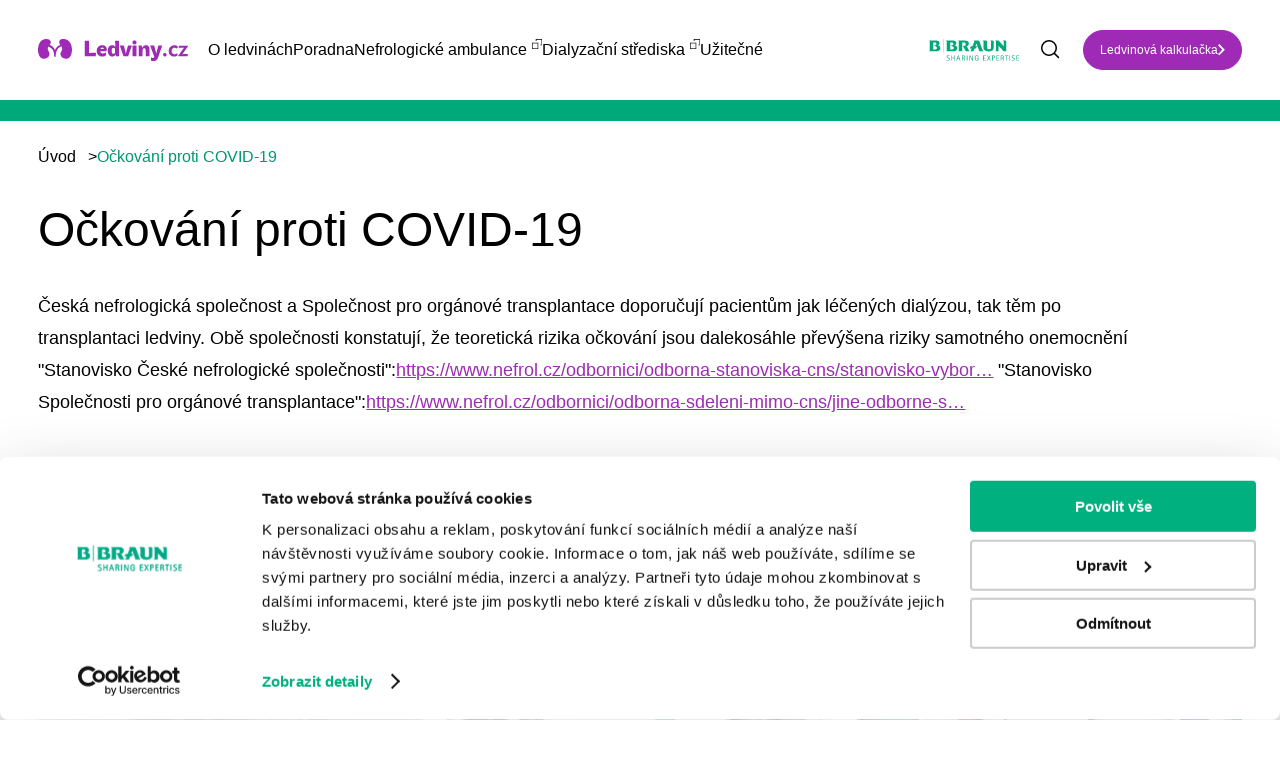

--- FILE ---
content_type: text/html; charset=UTF-8
request_url: https://www.ledviny.cz/clanky/ockovani-proti-covid-aa9
body_size: 7022
content:
<!DOCTYPE html>
<html lang="cs" dir="ltr" prefix="content: http://purl.org/rss/1.0/modules/content/  dc: http://purl.org/dc/terms/  foaf: http://xmlns.com/foaf/0.1/  og: http://ogp.me/ns#  rdfs: http://www.w3.org/2000/01/rdf-schema#  schema: http://schema.org/  sioc: http://rdfs.org/sioc/ns#  sioct: http://rdfs.org/sioc/types#  skos: http://www.w3.org/2004/02/skos/core#  xsd: http://www.w3.org/2001/XMLSchema# ">
  <head>
    <meta name="google-site-verification" content="c3gHUPmPZYLy4FTeroDHEGaeI7ESGwNpTJeMnCkuhgA" />
    <meta charset="utf-8" />
<noscript><style>form.antibot * :not(.antibot-message) { display: none !important; }</style>
</noscript><meta name="description" content="Česká nefrologická společnost a Společnost pro orgánové transplantace doporučují pacientům jak léčených dialýzou, tak těm po transplantaci ledviny." />
<link rel="canonical" href="https://www.ledviny.cz/clanky/ockovani-proti-covid-aa9" />
<meta name="robots" content="index, follow" />
<meta property="og:url" content="https://www.ledviny.cz/clanky/ockovani-proti-covid-aa9" />
<meta property="og:title" content="Očkování proti COVID-19 | Ledviny.cz - o životě s dialýzou" />
<meta property="og:description" content="Česká nefrologická společnost a Společnost pro orgánové transplantace doporučují pacientům jak léčených dialýzou, tak těm po transplantaci ledviny." />
<meta property="og:image" content="https://www.ledviny.cz/sites/default/files/styles/article_thumbnail_423x293/public/2022-12/ikona_informace.jpg.webp?itok=yUpat9Vr" />
<meta name="facebook-domain-verification" content="krb97881p4zbm8814wwzsuu1w98v44" />
<meta name="google-site-verification" content="3nFrBYN5u3W8qIakBMjxZ0jEqvVdBXv-DLqBinlQFxc" />
<link rel="apple-touch-icon" sizes="180x180" href="/sites/default/files/favicons/apple-touch-icon.png"/>
<link rel="icon" type="image/png" sizes="32x32" href="/sites/default/files/favicons/favicon-32x32.png"/>
<link rel="icon" type="image/png" sizes="16x16" href="/sites/default/files/favicons/favicon-16x16.png"/>
<link rel="manifest" href="/sites/default/files/favicons/site.webmanifest"/>
<link rel="mask-icon" href="/sites/default/files/favicons/safari-pinned-tab.svg" color="#5bbad5"/>
<meta name="msapplication-TileColor" content="#da532c"/>
<meta name="theme-color" content="#ffffff"/>
<meta name="favicon-generator" content="Drupal responsive_favicons + realfavicongenerator.net" />
<meta name="Generator" content="Drupal 10 (https://www.drupal.org)" />
<meta name="MobileOptimized" content="width" />
<meta name="HandheldFriendly" content="true" />
<meta name="viewport" content="width=device-width, initial-scale=1, maximum-scale=1, user-scalable=no" />
<script type="application/ld+json">{
    "@context": "https://schema.org",
    "@type": "BreadcrumbList",
    "itemListElement": [
        {
            "@type": "ListItem",
            "position": 1,
            "name": "Úvod",
            "item": "https://www.ledviny.cz/"
        },
        {
            "@type": "ListItem",
            "position": 2,
            "name": "Očkování proti COVID-19"
        }
    ]
}</script>
<link rel="alternate" hreflang="cs" href="https://www.ledviny.cz/clanky/ockovani-proti-covid-aa9" />
<script src="/sites/default/files/google_tag/global/google_tag.script.js?t6siwh" defer></script>

    <title>Očkování proti COVID-19 | Ledviny.cz - o životě s dialýzou</title>
    <link rel="stylesheet" media="all" href="/sites/default/files/css/css_YNfPQHJMoz0J7u28uGvsEqyDAbUY70bDBw0ExBZ32TM.css?delta=0&amp;language=cs&amp;theme=awesome&amp;include=eJw1jOEOgyAQg1_okEcyx6gEPTzC4cS3n1vcnzZfm5ZPmBb4CG6L5OpWc18PqhvxUybRwOKsX5L3RAG9o80YVQ1xXrLcaD5hR2Ohl7b7rx2VZeKVB2H0e7f9swfJLusoPrCB3hmn-Z9OReMh-AD7NDvK" />
<link rel="stylesheet" media="all" href="/sites/default/files/css/css_gdy1wmVKleydZqy9SYv7UdNHhpWyyFFXnyVA_8ssajQ.css?delta=1&amp;language=cs&amp;theme=awesome&amp;include=eJw1jOEOgyAQg1_okEcyx6gEPTzC4cS3n1vcnzZfm5ZPmBb4CG6L5OpWc18PqhvxUybRwOKsX5L3RAG9o80YVQ1xXrLcaD5hR2Ohl7b7rx2VZeKVB2H0e7f9swfJLusoPrCB3hmn-Z9OReMh-AD7NDvK" />

    
  </head>
  <body class="path-node node--type-article">
    <a href="#main-content" class="visually-hidden focusable skip-link">
      Přejít k hlavnímu obsahu
    </a>
    <noscript><iframe src="https://www.googletagmanager.com/ns.html?id=GTM-NR5XJS4" height="0" width="0" style="display:none;visibility:hidden"></iframe></noscript>
      <div class="dialog-off-canvas-main-canvas" data-off-canvas-main-canvas>
    <header class="page-header">
    <div class="container container--wide">
  <div class="page-header__content">
    <div class="top-logo top-logo--main">
      <a href="https://www.ledviny.cz/">
        <img src="/themes/custom/awesome/dist/img/ledviny-logo.svg" alt="Ledviny.cz - o životě s dialýzou">
      </a>
    </div>
    <nav class="navigation">
      <div class="navigation__content">
        
              <ul class="menu">
                      <li class="menu__item">
              <span>O ledvinách</span>
                  <div class="menu__arrow"></div>
                        <ul class="submenu">
      <div class="container container--wide">
                      <li class="submenu__item">
              <a href="/prevence-a-zdrave-ledviny" data-drupal-link-system-path="taxonomy/term/4311">Prevence a zdravé ledviny</a>
              </li>
                  <li class="submenu__item">
              <a href="/onemocneni-ledvin" data-drupal-link-system-path="taxonomy/term/4330">Onemocnění ledvin</a>
              </li>
                  <li class="submenu__item">
              <a href="/nefunkcni-ledviny-a-dialyza" data-drupal-link-system-path="taxonomy/term/4331">Nefunkční ledviny a dialýza</a>
              </li>
                  <li class="submenu__item">
              <a href="/transplantace-a-darcovstvi" data-drupal-link-system-path="taxonomy/term/4323">Transplantace a dárcovství</a>
              </li>
                  <li class="submenu__item">
              <a href="/zkusenosti-pacientu" data-drupal-link-system-path="taxonomy/term/4326">Zkušenosti pacientů</a>
              </li>
                  <li class="submenu__item">
              <a href="/rady-a-tipy" data-drupal-link-system-path="taxonomy/term/4332">Rady a tipy</a>
              </li>
                  <li class="submenu__item">
              <a href="/psychologicka-podpora" data-drupal-link-system-path="taxonomy/term/4334">Psychologická podpora</a>
              </li>
              </div>
      </ul>
      
              </li>
                  <li class="menu__item">
              <a href="/poradna" data-drupal-link-system-path="poradna">Poradna</a>
              </li>
                  <li class="menu__item">
              <a href="https://www.bbraun.cz/cs/pece-o-pacienty/b-braun-avitum/odborne-ambulance.html#nefrologick-ambulance" target="_blank">Nefrologické ambulance</a>
              </li>
                  <li class="menu__item">
              <a href="https://www.bbraun.cz/cs/pece-o-pacienty/b-braun-avitum/dialyzacni-strediska.html" target="_blank">Dialyzační střediska</a>
              </li>
                  <li class="menu__item">
              <span>Užitečné</span>
                  <div class="menu__arrow"></div>
                        <ul class="submenu">
      <div class="container container--wide">
                      <li class="submenu__item">
              <a href="/svetovy-den-ledvin" data-drupal-link-system-path="node/44082">Světový den ledvin</a>
              </li>
                  <li class="submenu__item">
              <a href="/slovnicek" data-drupal-link-system-path="slovnicek">Slovníček pojmů</a>
              </li>
                  <li class="submenu__item">
              <a href="/archiv" data-drupal-link-system-path="archiv">Časopis pro pacienty</a>
              </li>
                  <li class="submenu__item">
              <a href="/ledvinova-kalkulacka" data-drupal-link-system-path="ledvinova-kalkulacka">Ledvinová kalkulačka</a>
              </li>
                  <li class="submenu__item">
              <a href="/novinky-v-lekarske-peci" data-drupal-link-system-path="taxonomy/term/4359">Novinky v péči</a>
              </li>
                  <li class="submenu__item">
              <a href="/aktuality" data-drupal-link-system-path="taxonomy/term/4360">Aktuality</a>
              </li>
                  <li class="submenu__item">
              <a href="/uzitecne-weby" data-drupal-link-system-path="uzitecne-weby">Užitečné odkazy</a>
              </li>
              </div>
      </ul>
      
              </li>
              </ul>
      


      </div>
      <div class="navigation__mobile-btn"></div>
    </nav>
    <div class="top-logo">
      <a href="https://www.bbraun.cz/cs.html" target="_blank">
        <img src="/themes/custom/awesome/dist/img/bbraun-logo.svg" style="width: 120px;" alt="B. Braun Česká republika">
      </a>
    </div>
                  <div class="search">
          <form action="/vyhledavani" method="get" id="views-exposed-form-site-search-page-1" accept-charset="UTF-8">
  <div class="js-form-item form-item js-form-type-textfield form-item-search-api-fulltext js-form-item-search-api-fulltext">
      
        <input placeholder="Zadejte, co hledáte..." data-drupal-selector="edit-search-api-fulltext" type="text" id="edit-search-api-fulltext" name="search_api_fulltext" value="" size="30" maxlength="128" class="form-text" />

        </div>
<input data-drupal-selector="edit-submit-site-search" type="submit" id="edit-submit-site-search" value="Vyhledat" class="button js-form-submit form-submit" />


</form>

          <div class="search__mobile-btn"></div>
        </div>
                            <div class="top-link">
          <a href="https://www.ledviny.cz/ledvinova-kalkulacka" class="button">Ledvinová kalkulačka</a>
        </div>
            </div>
</div>


</header>
<main class="page-main">
    <div data-drupal-messages-fallback class="hidden"></div><div about="/clanky/ockovani-proti-covid-aa9" typeof="schema:Article" class="article-full">
    <span property="schema:name" content="Očkování proti COVID-19" class="hidden"></span>

  <div class="green-full-title">
    <div class="container">
      <p></p>
    </div>
  </div>
  <div class="container">
      <nav class="breadcrumb">
    <ol>
          <li>
                  <a href="/">Úvod</a><span>></span>
              </li>
          <li>
                  Očkování proti COVID-19
              </li>
        </ol>
  </nav>

    <div class="article-full__content two-col-layout special">
      <div class="article-full__col">
        <div class="text text--block">
          <h1>Očkování proti COVID-19</h1>
            <p>Česká nefrologická společnost a Společnost pro orgánové transplantace doporučují pacientům jak léčených dialýzou, tak těm po transplantaci ledviny. Obě společnosti konstatují, že teoretická rizika očkování jsou dalekosáhle převýšena riziky samotného onemocnění "Stanovisko České nefrologické společnosti":<a href="https://www.nefrol.cz/odbornici/odborna-stanoviska-cns/stanovisko-vyboru-ceske-nefrologicke-spolecnosti-k-ockovani-proti-onemocneni-covid-19">https://www.nefrol.cz/odbornici/odborna-stanoviska-cns/stanovisko-vybor…</a> "Stanovisko Společnosti pro orgánové transplantace":<a href="https://www.nefrol.cz/odbornici/odborna-sdeleni-mimo-cns/jine-odborne-spolecnosti/stanovisko-vyboru-spolecnosti-pro-organove-transplantace-cls-jep-k-ockovani-proti-onemocneni-covid-19">https://www.nefrol.cz/odbornici/odborna-sdeleni-mimo-cns/jine-odborne-s…</a></p>


        </div>
        
              </div>
          </div>
  </div>
</div>
  <div class="js-view-dom-id-6ddef2341d73003a0d7e646fdf49b1feff9e541646239c02fb6966c571eab7f0">
      <div class="new-articles">
      <div class="container">
        <div class="green-title"><h2>Mohlo by Vás zajímat</h2></div>
        <div class="new-articles__content views-infinite-scroll-content-wrapper"
             data-drupal-views-infinite-scroll-content-wrapper="">
            <div class="article-teaser">
  <div class="article-teaser__img">      <img loading="lazy" src="/sites/default/files/styles/article_thumbnail_423x293/public/2022-12/mudr-petr-gorun.jpg.webp?h=4bace6e4&amp;itok=-UcbuqY9" width="456" height="360" alt="MUDr. Petr Gorun" typeof="foaf:Image" />




</div>
  <div class="article-teaser__content">
    <h3 class="article-teaser__title"><a href="/nefunkcni-ledviny-a-dialyza/jak-se-rodi-dialyzacni-pece-rozhovor-s-primarem-gorunem">Jak se rodí dialyzační péče: Rozhovor s primářem Gorunem</a></h3>
    <p class="article-teaser__text">  „Měl ze mě být původně diabetolog, ale nefrologie na mě nakonec jaksi zbyla. V té době, tedy...</p>
    <a href="/nefunkcni-ledviny-a-dialyza/jak-se-rodi-dialyzacni-pece-rozhovor-s-primarem-gorunem" class="article-teaser__link">Číst dále<img
              src="/themes/custom/awesome/dist/img/purple-link.svg"
              alt="Přejít na článek"></a>
  </div>
</div>

  <div class="article-teaser">
  <div class="article-teaser__img">      <img loading="lazy" src="/sites/default/files/styles/article_thumbnail_423x293/public/2025-12/DS_Usti_nad_Orlicib_braun_slavi_30_let.jpg.webp?h=44855698&amp;itok=zY-2nkYl" width="456" height="360" alt="Dialyzační středisko Ústí nad Orlicí B. Braun Avitum" typeof="foaf:Image" />




</div>
  <div class="article-teaser__content">
    <h3 class="article-teaser__title"><a href="/dialyzacni-strediska-b-braun/usteckoorlicka-dialyza-b-braun-avitum-slavi-30-let">Ústeckoorlická dialýza B. Braun Avitum slaví 30 let</a></h3>
    <p class="article-teaser__text">  Dialyzační středisko B. Braun Avitum v Ústí nad Orlicí si v prosinci připomíná 30 let od prv...</p>
    <a href="/dialyzacni-strediska-b-braun/usteckoorlicka-dialyza-b-braun-avitum-slavi-30-let" class="article-teaser__link">Číst dále<img
              src="/themes/custom/awesome/dist/img/purple-link.svg"
              alt="Přejít na článek"></a>
  </div>
</div>

  <div class="article-teaser">
  <div class="article-teaser__img">      <img loading="lazy" src="/sites/default/files/styles/article_thumbnail_423x293/public/2023-08/pernicky_pepparkakor_recepty_vanocni_cukrovi.jpg.webp?itok=Gk71Qfkr" width="456" height="360" alt="pernicky_pepparkakor_recepty_vanocni_cukrovi" typeof="foaf:Image" />




</div>
  <div class="article-teaser__content">
    <h3 class="article-teaser__title"><a href="/pruvodce-pacienta/vanocni-inspirace-nejen-pro-dialyzovane-pacienty">Vánoční inspirace nejen pro dialyzované pacienty</a></h3>
    <p class="article-teaser__text">  Období Vánoc nám už klepe na dveře a společně se spoustou tradic a veselí přichází i každoro...</p>
    <a href="/pruvodce-pacienta/vanocni-inspirace-nejen-pro-dialyzovane-pacienty" class="article-teaser__link">Číst dále<img
              src="/themes/custom/awesome/dist/img/purple-link.svg"
              alt="Přejít na článek"></a>
  </div>
</div>


        </div>
      </div>
    </div>
    </div>
<div class="block-banners">
  <div class="container">
    <div class="block-banners__content">
        <div class="custom-banner">
<div class="custom-banner__col">
<h2>Zeptejte se, poradíme</h2>
<p>Nebojte se mluvit o zdravotních problémech, které souvisejí s ledvinami. Zeptejte se nás na to, co vás zajímá a my vám poradíme. Také se můžete podívat na odpovědi na otázky, které položili jiní už před vámi, nebo si přečíst příběhy našich pacientů.</p>
<p><a class="button" href="/poradna">Chci se zeptat odborníka B. Braun</a></p></div>
<div class="custom-banner__col custom-banner__mobile-img"><img alt="Zeptejte se, poradíme" src="/themes/custom/awesome/dist/img/img-pordime.png"></div>
</div>


    </div>
  </div>
</div>

</main>
<footer class="page-footer">
      <div class="footer-block">
<div class="container">
<div class="footer-block__content">
<div class="footer-block__col">
<p><a href="https://www.bbraun.cz/cs.html" target="_blank"><img src="/themes/custom/awesome/dist/img/bbraun-logo.svg" alt="Bbraun" width="160" height="39" loading="lazy"></a></p>
<p><a class="footer-block__logo" href="#" target="_blank"><img src="/themes/custom/awesome/dist/img/ledviny-logo.svg" alt="Ledviny" width="240" height="35" loading="lazy"></a></p>
</div>
<div class="footer-block__col">
<div class="footer-block__box">
<h3>Témata</h3>
<ul>
<li><a href="/prevence-a-zdrave-ledviny" title="Prevence a zdravé ledviny">Prevence a zdravé ledviny</a></li>
<li><a href="/onemocneni-ledvin" title="Onemocnění ledvin">Onemocnění ledvin</a></li>
<li><a href="/nefunkcni-ledviny-a-dialyza" title="Nefunkční ledviny a dialýza">Nefunkční ledviny a dialýza</a></li>
<li><a href="/transplantace-a-darcovstvi" title="Transplantace a dárcovství">Transplantace a dárcovství</a></li>
</ul>
</div>
<div class="footer-block__box">
<h3 style="color:transparent!important;">Placeholder</h3>
<ul>
<li><a href="/rady-a-tipy" title="Rady a tipy pro pacienty">Rady a tipy pro pacienty</a></li>
<li><a href="/psychologicka-podpora">Psychologická podpora</a></li>
<li><a href="/zkusenosti-pacientu">Zkušenosti pacientů</a></li>
</ul>
</div>
<div class="footer-block__box">
<h3>Další odkazy</h3>
<ul>
<li><a href="https://www.bbraun.cz/cs/pece-o-pacienty/b-braun-avitum/dialyzacni-strediska.html" target="_blank">Dialyzační střediska</a></li>
<li><a href="https://www.bbraun.cz/cs/pece-o-pacienty/b-braun-avitum/odborne-ambulance.html#nefrologick-ambulance" target="_blank">Nefrologické ambulance</a></li>
<li><a href="/poradna">Poradna</a></li>
<li><a href="/podminky-uzivani-webu">GDPR</a></li>
</ul>
</div>
<div class="footer-block__box">
<h3>Rychlý kontakt</h3>
<ul>
<li><a href="tel:+420 271 091 111" target="_blank">+420 271 091 111</a></li>
<li><a href="mailto:ledviny.cz@bbraun.com">ledviny.cz@bbraun.com</a></li>
</ul>
<div class="footer-block__social"><a href="https://www.facebook.com/BBraunCZ" target="_blank"><img src="/themes/custom/awesome/dist/img/facebook.svg" alt="Facebook" width="48" height="48" loading="lazy"></a> <a href="https://www.linkedin.com/company/bbraun-group" target="_blank"><img src="/themes/custom/awesome/dist/img/lin.svg" alt="Lin" width="48" height="48" loading="lazy"></a> <a href="https://www.instagram.com/bbraunczsk/" target="_blank"><img src="/themes/custom/awesome/dist/img/instagram.svg" alt="Instagram" width="48" height="48" loading="lazy"></a> <a href="https://www.youtube.com/user/bbrauncz" target="_blank"><img src="/themes/custom/awesome/dist/img/youtube.svg" alt="Youtube" width="48" height="48" loading="lazy"></a></div>
</div>
</div>
</div>
</div>
</div>
<div class="footer-copyright">
<div class="container">
<div class="footer-copyright__content">
<p>© 2024 B. Braun Medical</p>
<p>Všechna práva vyhrazena</p>
</div>
</div>
</div>



</footer>
  </div>

    
    <script>
      var dFlipLocation = location.origin + '/libraries/dflip/';
      var option_button_pdf = {
        backgroundColor: '#00a97a',
      };
    </script>
    <script type="application/json" data-drupal-selector="drupal-settings-json">{"path":{"baseUrl":"\/","pathPrefix":"","currentPath":"node\/12651","currentPathIsAdmin":false,"isFront":false,"currentLanguage":"cs"},"pluralDelimiter":"\u0003","suppressDeprecationErrors":true,"ajaxPageState":{"libraries":"eJxVilEOhCAMRC8E9kimhJGgxRKKK95-3Y0__szkvRk-YVpAEdwWydWv5n8dVDfHz5hEA4u3fknekwvoHW3GqGqI85LlRqOEHY3FYfT7tlFsR2WZHnR2WUehwAb3yTiN_jnxyuMlisZD8AUJ_zv1","theme":"awesome","theme_token":null},"ajaxTrustedUrl":{"\/vyhledavani":true},"data":{"extlink":{"extTarget":false,"extTargetAppendNewWindowDisplay":true,"extTargetAppendNewWindowLabel":"(opens in a new window)","extTargetNoOverride":false,"extNofollow":false,"extTitleNoOverride":true,"extNoreferrer":true,"extFollowNoOverride":false,"extClass":"0","extLabel":"(odkaz je extern\u00ed)","extImgClass":false,"extSubdomains":false,"extExclude":"","extInclude":"","extCssExclude":"","extCssInclude":"","extCssExplicit":"","extAlert":false,"extAlertText":"Tento odkaz v\u00e1s zavede na extern\u00ed webov\u00e9 str\u00e1nky. Nejsme zodpov\u011bdni za jejich obsah.","extHideIcons":false,"mailtoClass":"0","telClass":"0","mailtoLabel":"(link sends email)","telLabel":"(link is a phone number)","extUseFontAwesome":false,"extIconPlacement":"append","extPreventOrphan":false,"extFaLinkClasses":"fa fa-external-link","extFaMailtoClasses":"fa fa-envelope-o","extAdditionalLinkClasses":"","extAdditionalMailtoClasses":"","extAdditionalTelClasses":"","extFaTelClasses":"fa fa-phone","allowedDomains":[],"extExcludeNoreferrer":""}},"views":{"ajax_path":"\/views\/ajax","ajaxViews":{"views_dom_id:6ddef2341d73003a0d7e646fdf49b1feff9e541646239c02fb6966c571eab7f0":{"view_name":"articles","view_display_id":"related_articles","view_args":"12651\/all","view_path":"\/node\/12651","view_base_path":null,"view_dom_id":"6ddef2341d73003a0d7e646fdf49b1feff9e541646239c02fb6966c571eab7f0","pager_element":0}}},"user":{"uid":0,"permissionsHash":"e5250e5beb0d933313e5cacbb2d159a842a06da049a07775419850a27831cdd5"}}</script>
<script src="/sites/default/files/js/js_wsi2SU6GxjM3WGwmkY5tothwbfi4tc1-f1NzEBSk8tY.js?scope=footer&amp;delta=0&amp;language=cs&amp;theme=awesome&amp;include=eJwtilsOgCAMBC8EciRSwkLQaglFxdv7iD-zmezQCZUVLoJa4lLtrPbdILIY-s_MEoit9ovLlk1A72geo4oi-lT4UXUZGxqxwehPtrjY9ko8_WqOglPdx4lmGjd-Qy_v"></script>
<script src="https://unpkg.com/@popperjs/core@2"></script>
<script src="https://unpkg.com/tippy.js@6"></script>
<script src="/sites/default/files/js/js_2kL5PE_9VBJfzH0HT2mg1OExfEWArbHHOZ8ad4k44QM.js?scope=footer&amp;delta=3&amp;language=cs&amp;theme=awesome&amp;include=eJwtilsOgCAMBC8EciRSwkLQaglFxdv7iD-zmezQCZUVLoJa4lLtrPbdILIY-s_MEoit9ovLlk1A72geo4oi-lT4UXUZGxqxwehPtrjY9ko8_WqOglPdx4lmGjd-Qy_v"></script>

  </body>
</html>


--- FILE ---
content_type: text/css
request_url: https://www.ledviny.cz/sites/default/files/css/css_gdy1wmVKleydZqy9SYv7UdNHhpWyyFFXnyVA_8ssajQ.css?delta=1&language=cs&theme=awesome&include=eJw1jOEOgyAQg1_okEcyx6gEPTzC4cS3n1vcnzZfm5ZPmBb4CG6L5OpWc18PqhvxUybRwOKsX5L3RAG9o80YVQ1xXrLcaD5hR2Ohl7b7rx2VZeKVB2H0e7f9swfJLusoPrCB3hmn-Z9OReMh-AD7NDvK
body_size: 135630
content:
/* @license GPL-2.0-or-later https://www.drupal.org/licensing/faq */
@font-face{font-family:dearflip;src:url("[data-uri]") format("truetype");font-weight:400;font-style:normal;font-display:block}.df-ui-btn[class*=" ti-"]:before,.df-ui-btn[class^=ti-]:before,[class*=" df-icon-"]:before,[class^=df-icon-]:before{font-family:dearflip!important;speak:none;font-style:normal;font-weight:400;font-variant:normal;text-transform:none;line-height:1;-webkit-font-smoothing:antialiased;-moz-osx-font-smoothing:grayscale}.df-icon-arrow-left:before{content:"\e900"}.df-icon-arrow-right:before{content:"\e901"}.df-icon-arrow-down:before{content:"\e902"}.df-icon-arrow-up:before{content:"\e903"}.df-icon-arrow-left1:before{content:"\e904"}.df-icon-arrow-right1:before{content:"\e905"}.df-icon-first-page:before{content:"\e906"}.df-icon-last-page:before{content:"\e907"}.df-icon-play-popup:before,.df-icon-play:before{content:"\e908"}.df-icon-pause:before{content:"\e909"}.df-icon-fast-rewind:before{content:"\e90a"}.df-icon-fast-forward:before{content:"\e90b"}.df-icon-close:before{content:"\e90c"}.df-icon-add-circle:before{content:"\e90d"}.df-icon-minus-circle:before{content:"\e90e"}.df-icon-add:before{content:"\e90f"}.df-icon-minus:before{content:"\e910"}.df-icon-list:before{content:"\e911"}.df-icon-grid:before{content:"\e912"}.df-icon-grid-view:before{content:"\e913"}.df-icon-apps:before{content:"\e914"}.df-icon-double-page:before{content:"\e915"}.df-icon-book:before{content:"\e916"}.df-icon-file:before{content:"\e917"}.df-icon-zoom-out:before{content:"\e918"}.df-icon-zoom-in:before{content:"\e919"}.df-icon-more:before{content:"\e91a"}.df-icon-download:before,.df-ui-btn.ti-download:before{content:"\e91b"}.df-icon-volume:before{content:"\e91c"}.df-icon-share:before{content:"\e91d"}.df-icon-fit-screen:before{content:"\e91e"}.df-icon-fullscreen:before{content:"\e91f"}.df-icon-facebook:before{content:"\e920"}.df-icon-twitter:before{content:"\e921"}.df-icon-help-outline:before{content:"\e922"}.df-icon-help:before{content:"\e923"}.df-icon-search:before,.df-ui-btn.ti-search:before{content:"\e924"}.df-icon-print:before,.df-ui-btn.ti-printer:before{content:"\e925"}.df-icon-mail-outline:before{content:"\e926"}.df-icon-mail:before{content:"\e927"}.df-icon-menu:before{content:"\e928"}.df-icon-linkedin:before{content:"\eaca"}.df-icon-pinterest:before{content:"\ead1"}.df-icon-whatsapp:before{content:"\ea93"}.df-container .df-loading-icon,.df-fetch-pdf .df-loading-info,.df-flipbook-3d.df-loading:after,.df-hybrid-viewer:not(.df-zoom-active) .df-loading+.df-zoomview::after,.df-page.df-loading:after,.df-searching .df-search-info,.df-thumb.df-thumb-requested:before{background-image:url("data:image/svg+xml,%3C%3Fxml version='1.0' encoding='utf-8'%3F%3E%3Csvg xmlns='http://www.w3.org/2000/svg' xmlns:xlink='http://www.w3.org/1999/xlink' style='margin: auto; background: none; display: block; shape-rendering: auto;' width='48px' height='48px' viewBox='0 0 100 100' preserveAspectRatio='xMidYMid'%3E%3Ccircle cx='50' cy='50' fill='none' stroke='%2307abcc' stroke-width='9' r='30' stroke-dasharray='141.37166941154067 49.12388980384689'%3E%3CanimateTransform attributeName='transform' type='rotate' repeatCount='indefinite' dur='1s' values='0 50 50;360 50 50' keyTimes='0;1'%3E%3C/animateTransform%3E%3C/circle%3E%3C!-- %5Bldio%5D generated by https://loading.io/ --%3E%3C/svg%3E")}.df-hidden{display:none!important}.df-text-align-center,.has-text-align-center{text-align:center}.df-app{min-height:220px;position:relative;overflow:hidden;width:100%;image-rendering:auto;direction:ltr;line-height:1.5}.df-container{height:100%}.df-container *{box-sizing:border-box!important}.df-container i{font-style:normal}.df-container a{outline:0;text-decoration:none;box-shadow:none}.df-container .df-bg{position:absolute;top:0;left:0;right:0;bottom:0;background:no-repeat 50%;background-size:cover}.df-container .df-loading-info{position:absolute;top:-300px;left:50%;-webkit-transform:translateX(-50%);-moz-transform:translateX(-50%);-ms-transform:translateX(-50%);transform:translateX(-50%);-moz-transition:.3s ease;-o-transition:.3s ease;-webkit-transition:.3s ease;transition:.3s ease;-moz-transition-property:opacity;-o-transition-property:opacity;-webkit-transition-property:opacity;transition-property:opacity;max-width:200px;margin-top:20px;padding:10px 15px;box-shadow:0 1px 4px rgba(0,0,0,.3);background-color:#f7f7f7;border-radius:5px;font-size:12px;color:#222;word-break:break-word;letter-spacing:.5px;opacity:0}.df-container.df-init .df-loading-info{top:50%;opacity:1;max-width:300px}.df-container.df-init .df-viewer{display:none}.df-container.df-error .df-loading-info{-webkit-transform:translateX(-50%) translateY(-50%);-moz-transform:translateX(-50%) translateY(-50%);-ms-transform:translateX(-50%) translateY(-50%);transform:translateX(-50%) translateY(-50%);margin:0;color:#b00}.df-container .df-loading-icon{-moz-transition:.3s .1s opacity;-o-transition:.3s .1s opacity;-webkit-transition:.3s .1s opacity;transition:.3s .1s opacity;opacity:0;height:50px;width:50px;left:50%;top:50%;margin:-45px -25px -25px;box-sizing:border-box;position:absolute;pointer-events:none;background-repeat:no-repeat;background-size:32px;background-position:50%;background-color:#fff;-webkit-border-radius:50px;-moz-border-radius:50px;border-radius:50px;box-shadow:0 1px 4px rgba(0,0,0,.3)}.df-container.df-loading .df-loading-icon{opacity:1;z-index:100}.df-fetch-pdf .df-loading-info{opacity:1;top:0;z-index:4;background-repeat:no-repeat;padding-left:36px;background-size:24px;background-position:6px 6px}.df-viewer .df-3dcanvas{right:0;position:absolute}.df-ui{color:#666;bottom:0;width:100%;height:42px;box-shadow:0 1px 4px rgba(0,0,0,.3);background-color:#fff;position:absolute;vertical-align:top;box-sizing:border-box;text-align:center;padding:0;-webkit-touch-callout:none;-webkit-user-select:none;-moz-user-select:none;-ms-user-select:none;user-select:none;z-index:4;display:block}.df-ui .df-logo{height:100%}.df-ui .df-logo.df-logo-img{display:inline-flex;align-items:center;justify-content:center;padding:2px 5px}.df-ui .df-logo.df-logo-img img{max-height:100%;max-width:120px}.df-ui .df-ui-page{padding:0;font-size:12px;width:50px;min-width:50px;line-height:42px;margin:0 0;border-radius:0;background-color:rgba(0,0,0,.03)}.df-ui .df-ui-page label{position:absolute;right:0;top:0;min-width:50px;height:100%;text-align:center;display:block;line-height:inherit!important;color:#999;font-weight:400;cursor:pointer;background-color:transparent;z-index:1;box-sizing:border-box;word-break:normal}.df-ui .df-ui-page input{width:100%;background-color:transparent;height:100%;margin:0;padding:0!important;border:1px solid #8f8f8f;text-align:center;vertical-align:top;line-height:inherit!important;color:transparent;font-size:14px;top:0;box-sizing:border-box;z-index:-1;display:block;opacity:0}.df-ui .df-ui-page input:focus{z-index:2;opacity:1;color:inherit}.df-ui .df-ui-page input:focus+label{opacity:0;display:none}.df-ui-btn{color:#777;vertical-align:top;background-color:#fff;box-sizing:border-box;text-align:center;position:relative;width:40px;height:100%;font-size:20px;cursor:pointer;z-index:2;display:inline-block;padding:10px 5px;line-height:1.2;transition:.3s;transition-property:opacity,color,background-color}.df-ui-btn:before{box-sizing:border-box}.df-ui-btn.df-active,.df-ui-btn:hover{color:#00acce;background-color:#eee}.df-ui-btn.df-active{background-color:#e7e7e7}.df-ui-btn.disabled,.df-ui-btn.disabled:hover{color:#bbb}.df-ui-btn span{display:none}.df-more-container{display:none;position:absolute;bottom:100%;margin-bottom:8px!important;right:10px;background-color:#f7f7f7;z-index:20;border-radius:5px;box-shadow:0 -1px 3px rgba(0,0,0,.2)}.df-more-container:before{content:" ";position:absolute;border:7px solid transparent;border-top-color:#eee;height:0;width:0;bottom:-14px;right:13px;margin-right:-8px;pointer-events:none}.df-more-container>.df-ui-btn{width:170px;text-align:left;padding:6px 8px;height:36px;border-top:1px solid #e4e4e4;border-radius:0;line-height:16px}.df-more-container>.df-ui-btn span{font-size:12px;padding-left:24px;vertical-align:middle;display:inline-block}.df-more-container>.df-ui-btn:before{position:absolute;top:7px;font-size:20px;width:1em;text-align:center}.df-more-container>.df-ui-btn:first-child{border-radius:5px 5px 0 0;border-top:none}.df-more-container>.df-ui-btn:last-child{border-radius:0 0 5px 5px}.df-ui-more.df-active .df-more-container{display:block}.df-ui-search.df-active .df-search-container{display:block;padding:5px}.df-ui-nav{top:50%;margin-top:-50px;position:absolute;opacity:.8;height:100px;font-size:36px;width:50px;z-index:2;cursor:pointer}.df-ui-nav:hover{opacity:1}.df-ui-nav .df-ui-btn{height:auto;height:initial;position:absolute;-webkit-transform:translateY(-50%);-moz-transform:translateY(-50%);-ms-transform:translateY(-50%);transform:translateY(-50%);top:50%;padding:15px 5px;width:auto;font-size:inherit;background-color:transparent!important}.df-ui-nav .df-ui-btn:before{color:#fff;filter:drop-shadow(0 0 3px rgb(0,0,0))}.df-ui-nav.df-ui-prev{left:0;right:auto;border-radius:0}.df-ui-nav.df-ui-prev .df-ui-btn{left:10px}.df-ui-nav.df-ui-prev .df-ui-btn:before{text-align:left}.df-ui-nav.df-ui-next{right:0}.df-ui-nav.df-ui-next .df-ui-btn{right:10px}.df-ui-nav.df-ui-next .df-ui-btn:before{text-align:right}.df-flipbook-2d,.df-flipbook-3d,.df-slider,.df-viewer-container,.df-zoomview{position:absolute;overflow:hidden;top:0;left:0;right:0;bottom:0;z-index:1}.df-flipbook-2d{-webkit-filter:blur(0);-moz-filter:blur(0);-ms-filter:blur(0);-o-filter:blur(0);filter:blur(0)}.df-flipbook-2d .df-viewer-wrapper{position:relative;margin:0 auto;height:100%;-moz-transition:.3s left;-o-transition:.3s left;-webkit-transition:.3s left;transition:.3s left}.df-flipbook-2d .df-book-shadow{position:absolute;z-index:-1;height:100%;display:none;-webkit-box-shadow:0 0 10px rgba(0,0,0,.3);-moz-box-shadow:0 0 10px rgba(0,0,0,.3);box-shadow:0 0 10px rgba(0,0,0,.3)}.df-page-content{overflow:hidden;opacity:.3}.df-page.df-loading:after{content:"";background-size:22px;height:22px;width:22px;display:block;top:50%;left:50%;margin:-11px;position:absolute;z-index:0}.df-page.df-loading .df-page-content{display:none}.df-page>canvas{width:100%;height:100%;position:relative;z-index:0}.df-page .df-page-content{position:absolute;height:100%;display:block;top:0;width:100%;z-index:2}.df-sheet{position:absolute;-webkit-transform-origin:0 0 0;-moz-transform-origin:0 0 0;transform-origin:0 0 0}.df-sheet .df-page,.df-sheet .df-page-back,.df-sheet .df-page-front,.df-sheet .df-sheet-fold-inner-shadow,.df-sheet .df-sheet-fold-outer-shadow,.df-sheet .df-sheet-wrapper{position:absolute;-webkit-transform-origin:0 0 0;-moz-transform-origin:0 0 0;transform-origin:0 0 0}.df-sheet .df-sheet-wrapper{overflow:hidden}.df-sheet .df-page{width:100%;height:100%;background-color:#fff;box-sizing:border-box;z-index:0;background-size:100% 100%}.df-sheet .df-page:before{content:"";position:absolute;display:block;top:0;width:15%;height:100%;z-index:5;opacity:.5;pointer-events:none}.df-sheet .df-page>canvas{z-index:-1}.df-sheet .df-page-front:before{left:0;background-image:-webkit-linear-gradient(left,rgba(0,0,0,.25),rgba(0,0,0,.15) 15%,rgba(255,255,255,.07),rgba(255,255,255,0));background-image:-moz-linear-gradient(left,rgba(0,0,0,.25),rgba(0,0,0,.15) 15%,rgba(255,255,255,.07),rgba(255,255,255,0));background-image:-ms-linear-gradient(left,rgba(0,0,0,.25),rgba(0,0,0,.15) 15%,rgba(255,255,255,.07),rgba(255,255,255,0))}.df-sheet .df-page-back:before{right:0;background-image:-webkit-linear-gradient(right,rgba(0,0,0,.25),rgba(0,0,0,.2) 10%,rgba(0,0,0,.15) 25%,rgba(0,0,0,0) 70%);background-image:-moz-linear-gradient(right,rgba(0,0,0,.25),rgba(0,0,0,.2) 10%,rgba(0,0,0,.15) 25%,rgba(0,0,0,0) 70%);background-image:-ms-linear-gradient(right,rgba(0,0,0,.25),rgba(0,0,0,.2) 10%,rgba(0,0,0,.15) 25%,rgba(0,0,0,0) 70%)}.df-sheet.df-left-side{right:50%;-webkit-transform-origin:right;-moz-transform-origin:right;transform-origin:right}.df-sheet.df-left-side .df-page-front{z-index:1}.df-sheet.df-left-side .df-page-back{z-index:2}.df-sheet.df-right-side{left:50%;-webkit-transform-origin:left;-moz-transform-origin:left;transform-origin:left}.df-sheet.df-right-side .df-page-front{z-index:2}.df-sheet.df-right-side .df-page-back{z-index:1}.df-sheet .df-sheet-fold-inner-shadow{position:absolute;z-index:5;display:none}.df-sheet .df-sheet-fold-outer-shadow{z-index:-1;width:100%;height:100%}.df-sheet.df-flipping,.df-sheet.df-folding{z-index:200!important}.df-sheet.df-folding.df-left-side .df-page-front,.df-sheet.df-folding.df-right-side .df-page-back{z-index:3}.df-sheet.df-folding .df-sheet-fold-inner-shadow{display:block}.df-sheet.df-folding .df-page-content{display:none}.df-pending .df-page-content,.df-pendingresize .df-page-content{display:none!important}.df-sheet.df-left-side.df-folding:not(.df-hard-sheet) .df-page-front{z-index:3}.df-hard-sheet .df-sheet-wrapper{width:100%!important;height:100%!important;overflow:visible;transform-style:preserve-3d;-webkit-transform-origin:0 50% 0;-moz-transform-origin:0 50% 0;transform-origin:0 50% 0}.df-hard-sheet .df-sheet-fold-inner-shadow,.df-hard-sheet .df-sheet-fold-outer-shadow{display:none!important}.df-hard-sheet .df-page-back,.df-hard-sheet .df-page-front{-webkit-backface-visibility:hidden;-moz-backface-visibility:hidden;backface-visibility:hidden}.df-hard-sheet.df-right-side .df-page-back{-webkit-transform-origin:right 50%;-moz-transform-origin:right 50%;transform-origin:right 50%;z-index:3!important}.df-hard-sheet.df-right-side .df-page-front{-webkit-transform-origin:left 50%;-moz-transform-origin:left 50%;transform-origin:left 50%;z-index:4}.df-hard-sheet.df-left-side .df-page-back{-webkit-transform-origin:right 50%;-moz-transform-origin:right 50%;transform-origin:right 50%}.df-hard-sheet.df-left-side .df-page-front{-webkit-transform-origin:left 50%;-moz-transform-origin:left 50%;transform-origin:left 50%}.df-flipbook-3d.df-loading:after{content:"";background-size:22px;height:22px;width:22px;display:block;top:50%;left:50%;margin:-11px;position:absolute;z-index:0}.df-link-content,.df-text-content{position:absolute;top:0;left:0;bottom:0;right:0;overflow:hidden;pointer-events:none;overflow:clip;transform-origin:0 0}.df-page-content.df-double-internal:not(.df-double-internal-fix)>div{right:-100%}.df-page-content.df-double-internal-fix>div{left:-100%}.annotationLayer section,.customHtmlAnnotation,.customLinkAnnotation,.customVideoAnnotation,.df-link-content section,.highlightAnnotation,.linkAnnotation,.popupAnnotation{position:absolute;z-index:5;cursor:pointer;pointer-events:all;border:none!important;padding:0!important;margin:0!important}section.popupAnnotation{display:none}.buttonWidgetAnnotation a,.customHtmlAnnotation,.customVideoAnnotation,a.customLinkAnnotation,a.df-autolink,a.linkAnnotation,section.linkAnnotation a{background-color:#ff0;display:block;height:100%;-moz-transition:none;-o-transition:none;-webkit-transition:none;transition:none}.buttonWidgetAnnotation a:hover,.customHtmlAnnotation:hover,.customVideoAnnotation:hover,a.customLinkAnnotation:hover,a.df-autolink:hover,a.linkAnnotation:hover,section.linkAnnotation a:hover{border-color:transparent;background-color:#2196f3}a.df-autolink{display:inline;pointer-events:all;color:transparent!important}.df-sidemenu-wrapper{-webkit-transform:translateX(-100%);-moz-transform:translateX(-100%);-ms-transform:translateX(-100%);transform:translateX(-100%);left:0;top:0;bottom:0;width:220px;position:absolute;z-index:3}.df-sidemenu-wrapper .df-sidemenu-buttons{z-index:6;position:relative;top:0;left:0;box-shadow:0 2px 5px rgba(0,0,0,.3)}.df-sidemenu-wrapper .df-sidemenu-buttons .df-ui-close{float:right;display:none;background-color:transparent;padding:6px 5px}.df-sidemenu-wrapper:before{content:" ";position:absolute;height:100%;width:100%;background-color:rgba(238,238,238,.9);z-index:3;left:0}.df-sidemenu-open .df-ui-nav.df-ui-prev{left:220px}.df-sidemenu-open .df-sidemenu-wrapper{display:block;-webkit-transform:translateX(0);-moz-transform:translateX(0);-ms-transform:translateX(0);transform:translateX(0);left:0}.df-sidemenu-open .df-sidemenu-wrapper:before{box-shadow:1px 0 4px rgba(102,102,102,.38)}.df-sidemenu-open .df-sidemenu-buttons .df-ui-close{display:block}.df-sidemenu-open .df-flipbook-3d.df-loading:after{margin-left:99px}.df-sidemenu{width:100%;height:auto!important;position:absolute!important;top:0;bottom:0;z-index:3;opacity:0;color:#666;font-size:12px}.df-sidemenu>.df-wrapper{overflow:auto;position:absolute!important;top:40px;bottom:0;left:0;right:0;height:auto!important}.df-sidemenu.df-sidemenu-visible{opacity:1;z-index:5}.df-outline-container .df-wrapper{padding:10px}.df-outline-items>.df-outline-item{margin-left:18px}.df-outline-item a{color:inherit!important;text-decoration:none!important;display:block;padding:5px 0 5px 5px;overflow:hidden;text-overflow:ellipsis;border:none!important;box-shadow:none!important;margin-bottom:1px}.df-outline-item a:hover{text-decoration:underline!important;color:#2196f3!important}.df-outline-toggle{cursor:pointer;float:left;width:28px;padding:0 5px 0 10px;margin-left:-28px;text-align:center}.df-outline-toggle:before{content:"\e902";font-size:18px;font-family:dearflip}.df-outline-toggle.df-outlines-hidden:before{content:"\e901"}.df-outline-toggle.df-outlines-hidden~.df-outline-items{display:none}.df-outline-item a:hover,.df-outline-toggle:hover,.df-outline-toggle:hover+a,.df-outline-toggle:hover~.df-outline-items{background-color:rgba(100,100,100,.05)}.df-thumb{margin:0;cursor:pointer;width:100%;position:relative;text-align:center}.df-thumb .df-wrapper{box-sizing:content-box!important;margin:6px;border-radius:3px;transition:.2s background;display:inline-block;vertical-align:middle;border:2px dashed rgba(0,0,0,.3);position:relative}.df-thumb .df-wrapper .df-thumb-number{position:absolute;bottom:8px;background-color:rgba(238,238,238,.85);color:#444;font-size:14px;left:50%;transform:translateX(-50%);padding:5px;opacity:0}.df-thumb .df-bg-image{height:100%;background-size:100%;box-shadow:0 1px 4px rgba(0,0,0,.3)}.df-thumb.df-thumb-requested:before{content:"";background-size:22px;height:22px;width:22px;display:block;top:50%;left:50%;margin:-11px;position:absolute;z-index:0}.df-thumb.df-thumb-loaded{height:auto!important}.df-thumb.df-thumb-loaded .df-wrapper{border:none;margin:0;padding:8px}.df-thumb.df-thumb-loaded:hover .df-wrapper .df-thumb-number{opacity:1}.df-thumb.df-selected .df-wrapper,.df-thumb.df-thumb-loaded:hover .df-wrapper{background-color:#ccc;background-color:rgba(0,0,0,.1);opacity:1}.df-lightbox-wrapper{position:fixed!important;top:0;bottom:0;right:0;height:auto!important;left:0;z-index:99999}.df-lightbox-wrapper.df-lightbox-padded{top:20px;left:20px;bottom:20px;right:20px}.df-lightbox-wrapper .df-lightbox-bg{background:#eee;position:fixed!important;top:0;bottom:0;right:0;height:auto!important;left:0}.df-lightbox-wrapper .df-lightbox-controls{float:right;padding:5px;z-index:1000;position:relative}.df-lightbox-wrapper .df-app{position:absolute!important;width:100%;top:0;bottom:0;height:auto!important}.df-lightbox-wrapper .df-container.df-transparent{height:100%}.df-lightbox-wrapper .df-lightbox-close{float:right;text-align:center;font-size:32px;padding:8px 0;height:48px;width:46px;cursor:pointer;color:#444;border-color:transparent;background-color:transparent;-moz-transition:.3s;-o-transition:.3s;-webkit-transition:.3s;transition:.3s;opacity:.8}.df-lightbox-wrapper .df-lightbox-close:hover{color:#fff;background-color:rgba(0,0,0,.21);border-color:#000;opacity:1}.df-lightbox-wrapper .df-lightbox-close:before{color:#fff;filter:drop-shadow(0 0 3px black)}.df-share-wrapper{z-index:2;position:absolute;top:0;bottom:0;right:0;left:0;background-color:rgba(0,0,0,.35);display:none}.df-share-box{position:absolute;top:50%;width:280px;-webkit-transform:translateX(-50%) translateY(-50%);-moz-transform:translateX(-50%) translateY(-50%);-ms-transform:translateX(-50%) translateY(-50%);transform:translateX(-50%) translateY(-50%);left:50%;background-color:#fff;border-radius:10px;padding:10px 15px 5px;text-align:center}span.df-share-title{color:#777;margin-bottom:10px;display:block}.df-share-url{background-color:#fff;height:60px;color:#666;padding:2px 5px;-webkit-border-radius:5px;-moz-border-radius:5px;border-radius:5px;width:100%;font-size:12px;box-sizing:border-box;margin-bottom:0}.df-share-button{display:inline-block;text-align:center;cursor:pointer;-webkit-border-radius:50%;-moz-border-radius:50%;border-radius:50%;padding:5px 10px;font-size:20px;color:#aaa}.df-share-button:hover{color:#444}.df-reader{overflow:auto;position:absolute;-webkit-overflow-scrolling:touch}.df-reader .df-viewer-wrapper{cursor:grab}.df-reader .df-page{position:relative;transform-origin:initial;margin:-10px auto -10px;border:10px solid transparent;left:auto;left:initial;box-sizing:content-box!important}.df-reader .df-page:before{content:"";position:absolute;top:0;left:0;right:0;bottom:0;background-color:#fff;-webkit-box-shadow:0 0 10px rgba(0,0,0,.2);-moz-box-shadow:0 0 10px rgba(0,0,0,.2);box-shadow:0 0 10px rgba(0,0,0,.2)}.df-reader~.df-ui-nav{display:none}.df-reader:not(.df-noscroll){margin-right:-12px}.df-reader-scrollbar{position:absolute;top:0;height:auto;right:0;width:auto;background:rgba(255,255,255,.9);box-shadow:0 1px 4px rgba(0,0,0,.3);border-radius:20px 0 0 20px;padding:6px 8px 6px 12px;z-index:100;cursor:ns-resize}.df-reader-scrollbar.df-active,.df-reader-scrollbar:hover{background-color:#fff}.df-reader-scroll-page-number{display:none;position:absolute;top:50%;left:50%;transform:translate3d(-50%,-50%,0);background-color:#ddd;border-radius:10px;padding:20px;font-size:24px;z-index:100;text-align:center;color:#333}.df-reader-scroll-page-number.df-active{display:block}.df-reader-scroll-page-number div{margin-top:6px;padding-top:6px;border-top:1px solid #aaa;font-size:16px;font-style:italic}.df-ios .df-viewer.df-reader{margin-right:0}.df-no-transition{-moz-transition:none!important;-o-transition:none!important;-webkit-transition:none!important;transition:none!important}.df-float .df-ui{bottom:10px;width:auto;width:intial;-webkit-transform:translateX(-50%);-moz-transform:translateX(-50%);-ms-transform:translateX(-50%);transform:translateX(-50%);left:50%;margin:0 auto;display:table;display:flex;border-radius:5px}.df-float .df-ui>.df-ui-btn:first-child{border-radius:5px 0 0 5px}.df-float .df-ui>.df-ui-btn:last-child{border-radius:0 5px 5px 0}.df-controls-top .df-ui{bottom:auto;bottom:intial;top:0}.df-controls-top.df-float .df-ui{top:10px}.df-controls-top .df-more-container{bottom:auto;top:100%;margin:8px 0 0!important}.df-controls-top .df-more-container:before{border-bottom-color:#eee;border-top:0;bottom:auto;top:-7px}.df-float-off.df-controls-top .df-sidemenu-wrapper{top:42px;bottom:0}.df-float-off.df-controls-bottom .df-sidemenu-wrapper{top:0;bottom:42px}.df-float-off .df-ui-left{justify-content:flex-start;display:flex;flex:1}.df-float-off .df-ui-right{justify-content:flex-end;display:flex;flex:1}.df-float-off .df-ui-center{display:flex;justify-content:center;align-items:center}.df-float-off .df-ui{display:flex}.df-controls-hidden .df-ui{display:none}.df-link-content .annotationTextContent{color:transparent}.df-link-content .popupWrapper{position:absolute;width:20em}.df-link-content .popup{position:absolute;z-index:200;max-width:20em;background-color:#ff9;box-shadow:0 2px 5px #333;border-radius:2px;padding:.6em;margin-left:5px;cursor:pointer;word-wrap:break-word}.df-link-content .popup h1{font-size:1em;border-bottom:1px solid #000;padding-bottom:.2em}.df-link-content .popup p{padding-top:.2em}body.df-lightbox-open,html.df-lightbox-open{overflow:hidden!important}.df-zoomview{display:none;cursor:move}.df-zoomview .df-viewer-wrapper{position:relative;margin:0 auto}.df-zoomview .df-viewer-wrapper .df-book-shadow{position:absolute;z-index:-1;height:100%;display:none;-webkit-box-shadow:0 1px 15px 1px rgba(0,0,0,.5);-moz-box-shadow:0 1px 15px 1px rgba(0,0,0,.5);box-shadow:0 1px 15px 1px rgba(0,0,0,.5)}.df-zoomview .df-page{position:absolute;top:0;right:50%;background-color:#fff}.df-zoomview .df-page:before{width:10%;opacity:.5}.df-zoomview .df-page.df-page-front{left:50%}.df-zoom-active .df-viewer{cursor:move;cursor:-webkit-grab}.df-zoom-active .df-flipbook{display:none}.df-zoom-active .df-zoomview{display:block}.df-hybrid-viewer .df-zoomview .df-page:before{display:none}.df-hybrid-viewer:not(.df-zoom-active) .df-flipbook.df-loading+.df-zoomview{display:none}.df-hybrid-viewer:not(.df-zoom-active) .df-zoomview{display:block;pointer-events:none}.df-hybrid-viewer:not(.df-zoom-active) .df-zoomview .df-page:before{display:none}.df-hybrid-viewer:not(.df-zoom-active) .df-loading+.df-zoomview::after{content:"";background-size:22px;height:22px;width:22px;display:block;top:50%;left:50%;margin:-11px;position:absolute;z-index:0}.df-hybrid-viewer:not(.df-zoom-active).df-hide-zoomview .df-zoomview,.df-hybrid-viewer:not(.df-zoom-active).df-pending .df-zoomview,.df-hybrid-viewer:not(.df-zoom-active).df-pendingresize .df-zoomview{display:none}.df-container ::-webkit-scrollbar{width:12px;height:12px;cursor:pointer}.df-container ::-webkit-scrollbar-button{height:0;width:0;cursor:pointer}.df-container ::-webkit-scrollbar-thumb{background:rgba(0,0,0,.5);border-radius:50px}.df-container ::-webkit-scrollbar-thumb:hover{background:rgba(0,0,0,.8)}.df-container ::-webkit-scrollbar-thumb:active{background:rgba(0,0,0,.8)}.df-container ::-webkit-scrollbar-thumb,.df-container ::-webkit-scrollbar-thumb:active,.df-container ::-webkit-scrollbar-thumb:hover{border-right:1px;border-left:1px;border-style:solid;border-color:transparent}.df-container ::-webkit-scrollbar-track{background:rgba(0,0,0,.05);border-radius:50px}.df-container ::-webkit-scrollbar-track:hover{background:rgba(0,0,0,.1)}.df-container ::-webkit-scrollbar-track:active{background:rgba(0,0,0,.15)}.df-container ::-webkit-scrollbar-corner{background:0 0}.df-sidemenu-wrapper ::-webkit-scrollbar{width:10px}.df-container.df-transparent.df-fullscreen{background:#aaa}.df-container.df-fullscreen{position:fixed!important;left:0!important;top:0!important;width:100%!important;height:100%!important;z-index:2147483647}.df-container.df-rtl .df-sidemenu-wrapper{left:auto;left:initial;-webkit-transform:translateX(100%);-moz-transform:translateX(100%);-ms-transform:translateX(100%);transform:translateX(100%);right:-50px;direction:rtl}.df-container.df-rtl input.df-search-text{padding:0 15px 0 45px}.df-container.df-rtl .df-sidemenu-title{text-align:right}.df-container.df-rtl .df-search-clear{right:auto;left:60px}.df-container.df-rtl.df-sidemenu-open .df-sidemenu-wrapper{-webkit-transform:translateX(0);-moz-transform:translateX(0);-ms-transform:translateX(0);transform:translateX(0);right:0}.df-container.df-rtl.df-sidemenu-open .df-sidemenu-wrapper .df-sidemenu-buttons .df-ui-close{float:left}.df-container.df-rtl.df-sidemenu-open .df-ui-nav.df-ui-prev{left:0}.df-container.df-rtl.df-sidemenu-open .df-ui-nav.df-ui-next{right:220px}.df-container.df-rtl.df-sidemenu-open .df-flipbook-3d.df-loading:after{margin-left:-122px}.df-container.df-rtl .df-outline-item{margin:0 18px 0 0;text-align:right;direction:rtl}.df-container.df-rtl .df-outline-item .df-outline-toggle{float:right;margin:0 -18px 0 0}.df-container.df-rtl .df-outline-item .df-outline-toggle.df-outlines-hidden:before{content:"\e900"}.df-container.df-rtl .df-viewer .df-3dcanvas{left:0;right:auto;right:initial}.df-container.df-rtl .df-more-container .df-ui-btn{text-align:right;direction:rtl}.df-container.df-rtl .df-more-container .df-ui-btn:before{right:10px}.df-container.df-rtl .df-more-container .df-ui-btn span{padding:0 24px 0 0}.df-lightbox-wrapper.df-rtl .df-lightbox-controls{float:left}.df-element[data-df-lightbox],.df-element[data-lightbox]{cursor:pointer}.df-popup-thumb{display:inline-block;box-sizing:border-box;margin:30px 15px 15px!important;text-align:center;border:0;width:140px;height:auto;word-break:break-word;vertical-align:bottom;-webkit-transform-style:preserve-3d;-moz-transform-style:preserve-3d;-ms-transform-style:preserve-3d;transform-style:preserve-3d;-moz-perspective:800px;perspective:800px}.df-popup-thumb .df-book-wrapper{-webkit-transform-style:preserve-3d;-moz-transform-style:preserve-3d;-ms-transform-style:preserve-3d;transform-style:preserve-3d;-webkit-transition:.2s;box-shadow:2px 0 4px rgba(0,0,0,.2);transform-origin:30%;background-color:#fff;width:100%;display:inline-block}.df-popup-thumb .df-book-page1,.df-popup-thumb .df-book-page2{position:absolute;top:0;left:0;width:100%;height:100%;background-size:100% 100%;-webkit-transform-origin:left;-moz-transform-origin:left;transform-origin:left;background-color:#fff;-moz-transition:.3s;-o-transition:.3s;-webkit-transition:.3s;transition:.3s;z-index:1}.df-popup-thumb .df-book-cover{background-size:100% 100%;-webkit-transform-origin:left;-moz-transform-origin:left;transform-origin:left;top:0;position:relative;overflow:hidden;-moz-transition:.3s;-o-transition:.3s;-webkit-transition:.3s;transition:.3s;box-shadow:0 10px 10px rgba(0,0,0,.24);z-index:1}.df-popup-thumb .df-book-cover.df-thumb-not-found{height:200px;position:relative}.df-popup-thumb.df-has-ridge .df-book-cover:after{display:block;content:" ";height:100%;width:100%;background:linear-gradient(90deg,rgba(255,255,255,.15) 1%,rgba(0,0,0,.15) 3%,rgba(255,255,255,.15) 5%,rgba(255,255,255,0) 7%);box-shadow:inset 0 -1px 3px 0 rgba(80,80,80,.5490196078);z-index:3;position:absolute;top:0;left:0}.df-popup-thumb .df-book-title{bottom:-100%;position:absolute;width:100%;left:0;padding:5px;font-size:.75em;background:rgba(255,255,255,.9);box-sizing:border-box;display:block;-moz-transition:.4s;-o-transition:.4s;-webkit-transition:.4s;transition:.4s;opacity:0}.df-popup-thumb img{display:block;width:100%;height:auto;margin:0!important;padding:0!important;border:0!important}.df-popup-thumb.df-thumb-not-found .df-book-title,.df-popup-thumb.df-tl-book-title-fixed .df-book-title,.df-popup-thumb:hover .df-book-title{opacity:1;bottom:0}.df-popup-thumb.df-tl-book-title-fixed .df-book-title,.df-popup-thumb.df-tl-book-title-top .df-book-title{opacity:1;position:relative}.df-popup-thumb.df-thumb-not-found .df-book-wrapper{width:100%}.df-popup-thumb.df-tl-book-title-bottom .df-thumb-not-found,.df-popup-thumb.df-tl-cover-title .df-thumb-not-found{height:170px}.df-popup-thumb.df-tl-book-title-bottom .df-book-wrapper,.df-popup-thumb.df-tl-cover-title .df-book-wrapper{position:relative;z-index:1}.df-popup-thumb.df-tl-book-title-bottom .df-book-title,.df-popup-thumb.df-tl-cover-title .df-book-title{position:relative;bottom:0;opacity:1;height:3em;background:0 0}.df-popup-thumb:hover .df-book-page1{transform:rotateY(-8deg) rotateZ(0);box-shadow:2px 0 4px rgba(0,0,0,.2)}.df-popup-thumb:hover .df-book-page2{transform:rotateY(-14deg) rotateZ(0);box-shadow:2px 0 4px rgba(0,0,0,.2)}.df-popup-thumb:hover .df-book-wrapper{transform:rotateY(-15deg) rotateZ(0)}.df-popup-thumb:hover .df-book-cover{-webkit-transform:rotateY(-18deg) rotateZ(0);-moz-transform:rotateY(-18deg) rotateZ(0);-ms-transform:rotateY(-18deg) rotateZ(0);transform:rotateY(-18deg) rotateZ(0)}.df-popup-thumb.df-tl-cover-title .df-book-wrapper{box-shadow:0 2px 8px rgba(0,0,0,.3)}.df-popup-thumb.df-tl-cover-title .df-book-cover{box-shadow:none}.df-popup-thumb.df-tl-cover-title .df-book-cover:after{display:none}.df-popup-thumb.df-tl-cover-title:hover .df-book-wrapper{box-shadow:0 5px 20px rgba(0,0,0,.5);transform:none}.df-popup-thumb.df-tl-cover-title:hover .df-book-cover{-webkit-transform:none;-moz-transform:none;-ms-transform:none;transform:none;box-shadow:none}.df-popup-thumb.df-tl-cover-title:hover .df-book-page1,.df-popup-thumb.df-tl-cover-title:hover .df-book-page2{display:none}.df-popup-button{width:auto;display:inline-block;background:#ddd;border-radius:5px;padding:5px 15px;margin:5px;-moz-transition:.3s ease;-o-transition:.3s ease;-webkit-transition:.3s ease;transition:.3s ease;-moz-transition-property:background;-o-transition-property:background;-webkit-transition-property:background;transition-property:background}.df-popup-button:hover{background:#aaa}.df-popup-hidden{display:none}.df-icon-play-popup{position:relative}.df-icon-play-popup:before{top:50%;position:absolute;left:50%;font-size:40px;background:#777;border-radius:50%;padding:10px;box-shadow:0 1px 5px #777;margin-top:-30px;margin-left:-30px;display:block;color:#fff;z-index:1;-moz-transition:.3s ease;-o-transition:.3s ease;-webkit-transition:.3s ease;transition:.3s ease;-moz-transition-property:opacity;-o-transition-property:opacity;-webkit-transition-property:opacity;transition-property:opacity;pointer-events:none}.df-icon-play-popup:hover:before{opacity:0}.df-posts{max-width:1140px;margin:0 auto}.df-posts>.df-popup-thumb{width:calc(20% - 30px);min-width:100px;position:relative;z-index:1}df-post-shelf{display:none;height:160px;background-color:transparent;z-index:0;margin:-105px -40px -40px -40px;position:relative;background-repeat:no-repeat}df-post-shelf:nth-of-type(5n){display:block}df-post-shelf:after{content:" ";height:160px;display:block;position:absolute;bottom:0;right:0;width:240px;z-index:1;background-position:0 -160px;background-repeat:no-repeat;background-image:inherit;background-size:inherit}df-post-shelf:before{content:" ";display:block;position:absolute;left:240px;bottom:0;right:240px;height:160px;z-index:1;background-image:inherit;background-size:inherit;background-repeat:repeat-x;background-position:0 -320px}.df-posts.df-has-shelf{padding:0 40px 50px 40px}@media screen and (max-width:1100px){.df-posts>.df-popup-thumb{width:calc(25% - 30px)}df-post-shelf:nth-of-type(n){display:none}df-post-shelf:nth-of-type(4n){display:block}}@media screen and (max-width:900px){.df-posts>.df-popup-thumb{width:calc(33% - 30px)}df-post-shelf:nth-of-type(n){display:none}df-post-shelf:nth-of-type(3n){display:block}}@media screen and (max-width:600px){.df-posts>.df-popup-thumb{width:calc(50% - 30px)}df-post-shelf:nth-of-type(n){display:none}df-post-shelf:nth-of-type(2n){display:block}df-post-shelf{background-size:120px 480px}df-post-shelf:before{left:120px;right:120px}df-post-shelf:after{width:120px}}@media screen and (max-width:420px){.df-popup-thumb,.df-posts>.df-popup-thumb{width:calc(100% - 30px)}df-post-shelf:nth-of-type(n){display:block}}df-post-shelf:last-of-type{display:block}.df-posts{container-type:inline-size;container-name:dfposts;width:100%;box-sizing:border-box!important}@container dfposts (max-width:1020px){.df-posts>.df-popup-thumb{width:calc(25% - 30px)}df-post-shelf:nth-of-type(n){display:none}df-post-shelf:nth-of-type(4n){display:block}}@container dfposts (max-width:820px){.df-posts>.df-popup-thumb{width:calc(33% - 30px)}df-post-shelf:nth-of-type(n){display:none}df-post-shelf:nth-of-type(3n){display:block}}@container dfposts (max-width:520px){.df-posts>.df-popup-thumb{width:calc(50% - 30px)}df-post-shelf:nth-of-type(n){display:none}df-post-shelf:nth-of-type(2n){display:block}df-post-shelf{background-size:120px 480px}df-post-shelf:before{left:120px;right:120px}df-post-shelf:after{width:120px}}@container dfposts (max-width:320px){.df-posts>.df-popup-thumb{width:calc(100% - 30px)}df-post-shelf:nth-of-type(n){display:block}}@container dfposts (max-width:150px){.df-posts.df-has-shelf>.df-popup-thumb{width:100%;margin:30px -35px 15px!important}}df-post-shelf:last-of-type{display:block}.df-page-content{-webkit-touch-callout:none;-webkit-user-select:none;-moz-user-select:none;-ms-user-select:none;user-select:none}.df-auto-link-content,.df-text-content{line-height:1;transform-origin:top left}.df-auto-link-content{position:absolute;top:0;left:0;bottom:0;right:0;overflow:hidden;pointer-events:none}[data-main-rotation="90"]{transform:rotate(90deg) translateY(-100%)}[data-main-rotation="180"]{transform:rotate(180deg) translate(-100%,-100%)}[data-main-rotation="270"]{transform:rotate(270deg) translateX(-100%)}.df-auto-link-content span,.df-text-content br,.df-text-content span{color:transparent!important;position:absolute;white-space:pre;cursor:text;transform-origin:0% 0%}.df-auto-link-content>span{overflow:hidden}.df-text-content .highlight{margin:-1px;padding:1px;background-color:#b400aa;border-radius:4px}.df-text-content .highlight.appended{position:initial}.df-text-content .highlight.begin{border-radius:4px 0 0 4px}.df-text-content .highlight.end{border-radius:0 4px 4px 0}.df-text-content .highlight.middle{border-radius:0}.df-text-content .highlight.selected{background-color:#006400}.df-text-content .endOfContent{display:block;position:absolute;left:0;top:100%;right:0;bottom:0;z-index:-1;cursor:default;-webkit-user-select:none;-moz-user-select:none;user-select:none}.df-text-content .endOfContent.active{top:0}body.admin-bar .df-lightbox-bg,body.admin-bar .df-lightbox-wrapper{top:32px}@media screen and (max-width:782px){body.admin-bar .df-lightbox-bg,body.admin-bar .df-lightbox-wrapper{top:46px}}@media screen and (max-width:600px){body.admin-bar .df-lightbox-bg,body.admin-bar .df-lightbox-wrapper{top:0}}.df-single-content{width:100%}.df-link-content section.textWidgetAnnotation{display:none}.df-link-content :is(.linkAnnotation,.buttonWidgetAnnotation.pushButton)>a{position:absolute;font-size:1em;top:0;left:0;width:100%;height:100%}.df-viewer::-webkit-scrollbar-button{height:50px}.df-viewer::-webkit-scrollbar-thumb{min-height:50px}.df-container .df-reader ::-webkit-scrollbar-thumb,.df-container .df-reader ::-webkit-scrollbar-track{background:0 0}.df-container.df-pinch-zoom ::-webkit-scrollbar-thumb,.df-container.df-pinch-zoom ::-webkit-scrollbar-track{background:0 0}.df-container.df-pinch-zoom .df-page-content{display:none}section.squareAnnotation .popupWrapper,section.textAnnotation .popupWrapper{display:none}section.squareAnnotation svg,section.textAnnotation svg{display:block}.df-comment-popup{display:none;position:absolute;width:360px;background-color:#ff9;box-shadow:0 2px 5px #333;border-radius:2px;z-index:9;padding:10px;word-break:break-word}.df-comment-popup.df-active{display:block}.df-comment-popup .popup{background-color:transparent!important}.df-comment-popup p{margin:0}.df-comment-popup h1{padding-bottom:5px;border-bottom:1px solid;margin-top:0;font-size:1em}.df-sidemenu-wrapper.df-sidemenu-center{-webkit-transform:translateX(-50%);-moz-transform:translateX(-50%);-ms-transform:translateX(-50%);transform:translateX(-50%);left:50%;display:none;top:auto;height:360px;bottom:52px}.df-sidemenu-center .df-sidemenu-buttons{box-shadow:none;text-align:center}.df-sidemenu-center .df-sidemenu-buttons .df-icon-close{display:block;margin:-55px auto 0 auto;float:none;border-radius:50px;width:44px}.df-sidemenu-wrapper.df-sidemenu-center:before{background-color:rgba(255,255,255,.9)}.df-sidemenu-open .df-sidemenu-wrapper.df-sidemenu-center{display:block}.df-sidemenu-center .sidemenu,.df-sidemenu-center:before{border-radius:10px 10px 0 0}.df-slider{-webkit-filter:blur(0);-moz-filter:blur(0);-ms-filter:blur(0);-o-filter:blur(0);filter:blur(0)}.df-slider .df-viewer-wrapper{position:relative;margin:0 auto;height:100%;-moz-transition:.3s left;-o-transition:.3s left;-webkit-transition:.3s left;transition:.3s left}.df-slider .df-sheet{-moz-transition:transform .5s;-o-transition:transform .5s;-webkit-transition:transform .5s;transition:transform .5s}.df-slider .df-sheet.df-left-side,.df-slider .df-sheet.df-right-side{left:50%!important}.df-slider .df-sheet:before{content:"";position:absolute;top:0;left:0;right:0;bottom:0;background-color:#fff;-webkit-box-shadow:0 0 10px rgba(0,0,0,.2);-moz-box-shadow:0 0 10px rgba(0,0,0,.2);box-shadow:0 0 10px rgba(0,0,0,.2)}.df-slider .df-page:before{display:none}.df-slider .df-page.df-page-front{z-index:3}.df-slider+.df-zoomview .df-page:before{display:none}.df-has-shelf df-post-shelf{background:0 0;perspective:400px;margin:5px 0 30px 0;height:0;box-shadow:0 5px 40px 15px rgba(0,0,0,.3137254902)}.df-has-shelf df-post-shelf:after,.df-has-shelf df-post-shelf:before{background-size:auto;left:-40px;right:-40px;width:auto;background-repeat:repeat-x;transform-style:preserve-3d;background-position:0 0}.df-has-shelf df-post-shelf:before{transform:translateY(-15px) rotateX(50deg);height:50px;transform-origin:bottom;box-shadow:inset 0 3px 15px 0 rgba(0,0,0,.6117647059)}.df-has-shelf df-post-shelf:after{transform:translateZ(0);height:15px;box-shadow:inset 0 3px 3px rgba(243,243,243,.3215686275);background-position:0 -50px}.df-search-highlight{position:relative!important;background-color:#00f}.df-search-results{top:125px!important;padding:0 10px 10px}.df-search-result{color:inherit!important;text-decoration:none!important;overflow:hidden;border:none!important;box-shadow:none!important;margin-bottom:1px;padding:5px 10px;display:flex;align-items:center;justify-content:space-between;cursor:pointer}.df-search-result.df-active,.df-search-result:hover{background-color:rgba(100,100,100,.2)}.df-sidemenu-title{padding:8px 20px;text-transform:uppercase;text-align:left}.df-search-hits{z-index:10;display:none}.df-search-open .df-search-hits{display:inline-block}.df-search-form{display:flex;padding:10px;position:relative}.df-search-clear{position:absolute;right:55px;top:22px;cursor:pointer;display:none}input.df-search-text{flex-grow:1;margin:0;border-radius:4px 0 0 4px;outline:0;border:0;height:40px;padding:0 45px 0 15px;width:100%}input.df-search-text:not(:placeholder-shown)~a.df-search-clear{display:block}.df-ui-btn.df-search-btn{height:40px;padding:10px;background-color:#f7f7f7}.df-search-info{padding:5px 20px}.df-searching .df-search-info{background-repeat:no-repeat;background-size:24px;background-position:176px}.df-popup-thumb img.df-lazy{transform:scale(1.2);opacity:.5}@media (prefers-reduced-motion:no-preference){.df-popup-thumb img{transition:opacity 1.5s ease,transform 1.5s ease}}.df-trigger{cursor:pointer}.df-element[data-df-lightbox],.df-element[data-lightbox]{position:relative}.rtl .df-popup-thumb .df-book-cover,.rtl .df-popup-thumb .df-book-page1,.rtl .df-popup-thumb .df-book-page2{transform-origin:right}.rtl .df-popup-thumb:hover .df-book-cover{transform:rotateY(18deg) rotateZ(0)}.rtl .df-popup-thumb:hover .df-book-page2{transform:rotateY(14deg) rotateZ(0);box-shadow:-2px 0 4px rgba(0,0,0,.2)}.rtl .df-popup-thumb:hover .df-book-page1{transform:rotateY(8deg) rotateZ(0);box-shadow:-2px 0 4px rgba(0,0,0,.2)}.rtl .df-popup-thumb:hover .df-book-wrapper{transform:rotateY(15deg) rotateZ(0);transform-origin:70%!important;box-shadow:-2px 0 4px rgba(0,0,0,.2)}.rtl .df-popup-thumb .df-book-cover:after{transform:scaleX(-1)}.zoom-element{display:none;position:absolute;top:0;left:0;z-index:1}.zoom-element>canvas{width:100%;height:100%}.df-zoom-region-active .zoom-element{display:block}.df-vertical .df-page:before{width:100%;height:10%;top:auto}.df-vertical .df-page-front:before{top:0;background-image:-webkit-linear-gradient(top,rgba(0,0,0,.25),rgba(0,0,0,.15) 15%,rgba(255,255,255,.07),rgba(255,255,255,0));background-image:-moz-linear-gradient(top,rgba(0,0,0,.25),rgba(0,0,0,.15) 15%,rgba(255,255,255,.07),rgba(255,255,255,0));background-image:-ms-linear-gradient(top,rgba(0,0,0,.25),rgba(0,0,0,.15) 15%,rgba(255,255,255,.07),rgba(255,255,255,0))}.df-vertical .df-page-back:before{bottom:0;background-image:-webkit-linear-gradient(bottom,rgba(0,0,0,.25),rgba(0,0,0,.2) 10%,rgba(0,0,0,.15) 25%,rgba(0,0,0,0) 70%);background-image:-moz-linear-gradient(bottom,rgba(0,0,0,.25),rgba(0,0,0,.2) 10%,rgba(0,0,0,.15) 25%,rgba(0,0,0,0) 70%);background-image:-ms-linear-gradient(bottom,rgba(0,0,0,.25),rgba(0,0,0,.2) 10%,rgba(0,0,0,.15) 25%,rgba(0,0,0,0) 70%)}.df-flipbook-2d.df-vertical .df-viewer-wrapper{-moz-transition:.3s top;-o-transition:.3s top;-webkit-transition:.3s top;transition:.3s top}.df-flipbook-2d.df-vertical .df-sheet.df-left-side{bottom:50%;top:auto;left:0}.df-flipbook-2d.df-vertical .df-sheet.df-right-side{top:50%;left:0}.df-flipbook-2d.df-vertical .df-hard-sheet.df-right-side .df-page-back{-webkit-transform-origin:50% bottom;-moz-transform-origin:50% bottom;transform-origin:50% bottom;z-index:3!important}.df-flipbook-2d.df-vertical .df-hard-sheet.df-right-side .df-page-front{-webkit-transform-origin:50% top;-moz-transform-origin:50% top;transform-origin:50% top;z-index:4}.df-flipbook-2d.df-vertical .df-hard-sheet.df-left-side .df-page-back{-webkit-transform-origin:50% bottom;-moz-transform-origin:50% bottom;transform-origin:50% bottom}.df-flipbook-2d.df-vertical .df-hard-sheet.df-left-side .df-page-front{-webkit-transform-origin:50% top;-moz-transform-origin:50% top;transform-origin:50% top}.df-zoomview.df-vertical .df-page-front{top:50%;left:0}.df-zoomview.df-vertical .df-page-back{bottom:50%;top:auto;left:0}.df-posts [skip-parse]{display:none}.df-posts{text-align:center;position:relative}.df-load-more-button-wrapper{text-align:center;display:none;margin-top:20px}.df-posts [skip-parse]~.df-load-more-button-wrapper{display:block}.df-load-more-button{padding:10px 15px;display:inline-block;margin:0 auto;cursor:pointer;background:#0085ba;color:#fff}._df_book{min-height:400px}
.slick-slider{position:relative;display:block;box-sizing:border-box;-webkit-user-select:none;-moz-user-select:none;-ms-user-select:none;user-select:none;-webkit-touch-callout:none;-khtml-user-select:none;-ms-touch-action:pan-y;touch-action:pan-y;-webkit-tap-highlight-color:transparent;}.slick-list{position:relative;display:block;overflow:hidden;margin:0;padding:0;}.slick-list:focus{outline:none;}.slick-list.dragging{cursor:pointer;cursor:hand;}.slick-slider .slick-track,.slick-slider .slick-list{-webkit-transform:translate3d(0,0,0);-moz-transform:translate3d(0,0,0);-ms-transform:translate3d(0,0,0);-o-transform:translate3d(0,0,0);transform:translate3d(0,0,0);}.slick-track{position:relative;top:0;left:0;display:block;margin-left:auto;margin-right:auto;}.slick-track:before,.slick-track:after{display:table;content:'';}.slick-track:after{clear:both;}.slick-loading .slick-track{visibility:hidden;}.slick-slide{display:none;float:left;height:100%;min-height:1px;}[dir='rtl'] .slick-slide{float:right;}.slick-slide img{display:block;}.slick-slide.slick-loading img{display:none;}.slick-slide.dragging img{pointer-events:none;}.slick-initialized .slick-slide{display:block;}.slick-loading .slick-slide{visibility:hidden;}.slick-vertical .slick-slide{display:block;height:auto;border:1px solid transparent;}.slick-arrow.slick-hidden{display:none;}
h1{color:#000;margin:0 0 32px;font-family:Arial,sans-serif;font-size:48px;font-style:normal;font-weight:400;line-height:120%}h2{color:#000;margin:0 0 16px;font-family:Arial,sans-serif;font-size:40px;font-weight:400;line-height:120%}h3{color:#000;margin:0 0 16px;font-family:Arial,sans-serif;font-size:32px;font-style:normal;font-weight:400;line-height:120%}h4{color:#000;margin:0 0 16px;font-family:Arial,sans-serif;font-size:28px;font-style:normal;font-weight:400;line-height:120%}h5{color:#000;margin:0 0 16px;font-family:Arial,sans-serif;font-size:24px;font-style:normal;font-weight:400;line-height:120%}p,a,ul,ol{color:#000;font-family:Arial,sans-serif;font-size:18px;font-style:normal;font-weight:400;line-height:180%}a.toolbar-icon{font-size:small}p,ul,ol{margin:0 0 16px}a{color:#9e2ab5}.text-center{text-align:center}.green-title{border-bottom:1px solid #00a97a;margin:0 0 24px}.green-title *{color:#fff;background:#00a97a;margin:0;padding:14px 18px 7px;font-family:Arial,sans-serif;font-size:25px;font-style:normal;font-weight:400;line-height:25px;display:inline-block}figure img{display:inline}figcaption,.figcaption{color:#74746f;margin:4px 0 0;font-family:Arial,sans-serif}@media only screen and (max-width:800px){h1{margin:0 0 8px;font-size:26px}h2{margin:0 0 8px;font-size:24px}h3{margin:0 0 8px;font-size:22px}p,a,ul,ol{font-size:14px}.green-title{margin:0 0 12px}.green-title *{color:#00a97a;background:0 0;padding:0 8px;font-size:20px;line-height:140%}}.menu__item .ext{background:url(/themes/custom/awesome/img/icon-external.svg) 100% 0/10px no-repeat;padding:0 15px 0 0;display:inline-block}.footer-block__box .ext{background:url(/themes/custom/awesome/img/icon-external-purple.svg) 100% 0/10px no-repeat;padding:0 15px 0 0;display:inline-block}body{margin:0}.container{width:94%;max-width:1416px;margin:auto;padding:0}.container--mt-10{margin-top:2.5rem}.container--wide{max-width:1856px}.node-default{margin:0 0 72px}*{box-sizing:border-box}.gm-style .infobubble *{margin:0 0 10px;font-size:16px;line-height:normal;display:block}img{object-fit:contain;max-width:100%;height:auto;display:table}.dialog-off-canvas-main-canvas{grid-template-rows:auto 1fr auto;grid-template-columns:minmax(0,1fr);min-height:100vh;display:grid}.toolbar-horizontal .dialog-off-canvas-main-canvas,.toolbar-vertical .dialog-off-canvas-main-canvas{min-height:calc(100vh - 39px)}.toolbar-horizontal.toolbar-tray-open .dialog-off-canvas-main-canvas{min-height:calc(100vh - 79px)}@media only screen and (max-width:800px){.node-default{margin:0 0 52px}}blockquote{color:#b4b4b4;border-left:none;margin:0 0 16px;padding:10px 20% 10px 47px;font-size:1.25rem;font-style:italic;position:relative}blockquote *{color:#b4b4b4;font-size:1.25rem;font-style:italic}blockquote :last-child{margin:0}blockquote:before{content:"";background:url(/themes/custom/awesome/dist/img/quote_icon.svg) 50%/contain no-repeat;width:27px;height:24px;display:block;position:absolute;top:0;left:0}.mail-cut{z-index:1!important;white-space:nowrap!important;background:#f2fbf9!important}.block-link a{display:block}.slide{position:relative}.slide img{width:100%}.slide img:nth-child(2){display:none}.slide__content{position:absolute;top:0;bottom:0;left:0;right:0}.slide__content:before{content:"";background:url("/themes/custom/awesome/dist/img/slider_bg.svg ") 100%/cover no-repeat;display:none;position:absolute;top:0;bottom:0;left:0;right:42%}.slide__content .container{flex-direction:column;justify-content:center;align-items:flex-start;height:100%;display:flex;position:relative}.slide__content h1{color:#00a97a;max-width:580px;margin:0 0 8px;font-family:Arial,sans-serif;font-size:48px;font-style:normal;font-weight:400;line-height:120%}.slide__content p{color:#000;max-width:580px;margin:0 0 40px;font-family:Arial,sans-serif;font-size:22px;font-style:normal;font-weight:400;line-height:140%}.slide__content p:last-child{margin:0}@media only screen and (max-width:800px){.slide img:first-child{display:none}.slide img:nth-child(2){display:table}.slide__content{background:#faf9f5;padding:24px 0;position:static}.slide__content:before{content:none}.slide__content .container{flex-direction:column;justify-content:center;align-items:flex-start;height:auto}.slide__content h1{font-size:22px}.slide__content p{margin:0 0 16px;font-size:14px}.slide__content a{padding:9px 24px;font-size:12px}.slide__content a:after{content:"";width:22px;height:20px;display:block}}.banner-simple{margin:0 0 36px}.banner-simple__content{grid-gap:40px;grid-template-columns:auto 1fr;align-items:center;display:grid}.banner-simple__col:first-child{border-right:5px solid #00a97a;max-width:475px;padding:0 40px 0 0}.banner-simple__col:first-child *{color:#00a97a;margin:0;font-family:Arial,sans-serif;font-size:48px;font-style:normal;font-weight:400;line-height:120%}.banner-simple__col:nth-child(2){max-width:880px}.banner-simple__col:nth-child(2) *{color:#000;font-family:Arial,sans-serif;font-size:18px;font-style:normal;font-weight:400;line-height:180%}.banner-simple__col:nth-child(2) :last-child{margin:0}@media only screen and (max-width:800px){.banner-simple{margin:0 0 28px}.banner-simple__content{grid-gap:16px;grid-template-columns:1fr}.banner-simple__col:first-child{max-width:unset;border-right:none;padding:0}.banner-simple__col:first-child *{font-size:24px}}.taxonomy-button{background:#faf9f5;border:1px solid #f0ede6;border-radius:3px;justify-content:flex-start;align-items:center;gap:17px;padding:16px 18px 9px;text-decoration:none;display:flex;position:relative}.taxonomy-button h3{color:#9e2ab5;margin:0;font-family:Arial,sans-serif;font-size:24px;font-style:normal;font-weight:400;line-height:140%}.taxonomy-button img{margin:0 0 6px}.taxonomy-button:hover{text-decoration:none}.taxonomy-button__color{border-top-left-radius:3px;border-bottom-left-radius:3px;width:4px;height:calc(100% + 2px);position:absolute;top:-1px;left:-1px}@media only screen and (max-width:800px){.taxonomy-button{justify-content:space-between}.taxonomy-button h3{font-size:16px}}.article-teaser{grid-template-rows:auto 1fr;display:grid}.article-teaser__img{margin:0 0 24px}.article-teaser__content{grid-gap:16px;grid-template-rows:1fr auto auto;display:grid}.article-teaser__title a{color:#000;margin:0;font-family:Arial,sans-serif;font-size:28px;font-style:normal;font-weight:400;line-height:130%;text-decoration:none;display:inline-block}.article-teaser__text{color:#7c8088;margin:0;font-family:Arial,sans-serif;font-size:16px;font-style:normal;font-weight:400;line-height:160%}.article-teaser__link{color:#9e2ab5;justify-content:flex-start;align-items:center;width:-webkit-max-content;width:max-content;font-family:Arial,sans-serif;font-size:16px;font-style:normal;font-weight:400;line-height:120%;text-decoration-line:underline;display:flex}.article-teaser__link:hover{color:#9e2ab5}.article-teaser__link img{margin:0 0 0 16px}@media only screen and (max-width:800px){.article-teaser__img{display:none}.article-teaser__content{grid-gap:0;padding:0 8px}.article-teaser__title a{margin:0 0 8px;font-size:20px}.article-teaser__text{margin:0 0 11.5px;font-size:14px}.article-teaser__link{font-size:14px}}.custom-banner{grid-gap:40px;grid-template-columns:repeat(2,1fr);align-items:center;margin:0 0 36px;display:grid}.custom-banner h2{color:#000;margin:0 0 32px;font-family:Arial,sans-serif;font-size:48px;font-style:normal;font-weight:400;line-height:140%}.custom-banner p{margin:0 0 32px;font-family:Arial,sans-serif;font-size:18px;font-style:normal;font-weight:400;line-height:180%}.custom-banner__map{height:100%}.custom-banner__map .geolocation-map-wrapper{height:inherit}.custom-banner__map .geolocation-map-container{height:100%!important}.custom-banner--small .custom-banner{grid-gap:0;background:#faf9f5;grid-template-columns:1fr;max-width:456px;margin:0 0 28px}.custom-banner--small .custom-banner h2{margin:0 0 16px;font-size:24px;line-height:120%}.custom-banner--small .custom-banner p{margin:0 0 16px;font-size:14px}.custom-banner--small .custom-banner .custom-banner__col:first-child{padding:24px 32px 32px}.custom-banner--small .custom-banner .custom-banner__mobile-img{grid-row:1}@media only screen and (max-width:800px){.custom-banner{grid-template-columns:1fr;margin:0 0 28px}.custom-banner h2{margin:0 0 16px;font-size:24px;line-height:120%}.custom-banner p{margin:0 0 16px;font-size:14px}.custom-banner__mobile-img{grid-row:1}.custom-banner__map{height:278px}}.button,.slide__content a,.load-more-btn a.button,.button-par a,.text-button__button a{white-space:nowrap;color:#fff;box-sizing:border-box;height:unset;cursor:pointer;background:#9e2ab5;border:1px solid #9e2ab5;border-radius:500px;justify-content:center;align-items:center;gap:17px;width:-webkit-max-content;width:max-content;padding:18px 24px;font-family:Arial,sans-serif;font-size:16px;font-weight:400;line-height:120%;text-decoration:none;display:flex}.button:after,.slide__content a:after,.load-more-btn a.button:after,.button-par a:after,.text-button__button a:after{content:"";background:url(/themes/custom/awesome/dist/img/next-white.svg) 50%/contain no-repeat;width:7px;height:12px;display:block}.button:hover,.slide__content a:hover,.load-more-btn a.button:hover,.button-par a:hover,.text-button__button a:hover{color:#fff;background:#9e2ab5;border:1px solid #9e2ab5;text-decoration:none}.button--empty,.button--empty:hover{color:#9e2ab5;background:#fff}.button--empty:after{background:url(/themes/custom/awesome/dist/img/arrow_block.svg) 50%/contain no-repeat}.button--no-arrow:after,.button-par a:after,.text-button__button a:after{content:none}.load-more-btn a.button{flex-direction:row-reverse;margin:auto}.load-more-btn a.button:after{transform:rotate(90deg)}@media only screen and (max-width:800px){.button,.slide__content a,.load-more-btn a.button,.button-par a,.text-button__button a{padding:13px 24px;font-size:12px}}.block-banner-v2{margin:0 0 36px}.block-banner-v2 h2{color:#000;margin:0 0 32px;font-family:Arial,sans-serif;font-size:48px;font-style:normal;font-weight:400;line-height:140%}.block-banner-v2 p{color:#000;margin:0 0 32px;font-family:Arial,sans-serif;font-size:18px;font-style:normal;font-weight:400;line-height:180%}.block-banner-v2 p:last-child{margin:0}.block-banner-v2__content{background:url(/themes/custom/awesome/dist/img/ledviny_starsi_par_s_tabletem_banner.jpeg) top/cover no-repeat;grid-template-columns:repeat(2,1fr);padding:0 0 42px;display:grid}.block-banner-v2__text{background:#fff;width:calc(100% - 42px);padding:48px;position:relative;top:42px;left:42px}.block-banner-v2__mobile-img{display:none}@media only screen and (max-width:800px){.block-banner-v2{background:0 0;margin:0 0 28px}.block-banner-v2 h2{margin:0 0 16px;font-size:24px}.block-banner-v2 p{margin:0 0 16px;font-size:14px}.block-banner-v2__mobile-img{width:100%;display:table}.block-banner-v2__text{background:0 0;width:auto;padding:0;position:static}.block-banner-v2__content{grid-gap:24px;background:0 0;grid-template-columns:1fr;padding:0}}.breadcrumb{margin:0 0 35px;padding:0}.breadcrumb ol{justify-content:flex-start;align-items:center;gap:12px;margin:0;padding:0;list-style:none;display:flex}.breadcrumb ol a{text-decoration:none}.breadcrumb ol a:hover{text-decoration:underline}.breadcrumb ol li *,.breadcrumb ol li{color:#009771;font-family:Arial,sans-serif;font-size:16px;font-style:normal;font-weight:400;line-height:18px}.breadcrumb ol li * span,.breadcrumb ol li span{margin:0 0 0 12px;display:inline-block}.breadcrumb ol li *{color:#000}@media only screen and (max-width:800px){.breadcrumb{margin:0 0 21px}.breadcrumb ol li *,.breadcrumb ol li{font-size:12px}}.small-banner{grid-gap:26px;box-sizing:border-box;background:#faf9f5;grid-template-columns:auto 1fr;padding:24px 24px 24px 0;text-decoration:none;display:grid}.small-banner__right{grid-template-rows:auto 1fr auto;display:grid}.small-banner__title{color:#00a97a;margin:0 0 16px;font-family:Arial,sans-serif;font-size:28px;font-weight:400;line-height:130%}.small-banner__text{color:#7c8088;max-width:267px;margin:0 0 18px;font-family:Arial,sans-serif;font-size:16px;font-weight:400;line-height:160%}.small-banner__link{color:#9e2ab5;justify-content:flex-start;align-items:center;gap:16px;width:-webkit-max-content;width:max-content;margin:0;font-family:Arial,sans-serif;font-size:16px;font-weight:400;line-height:120%;text-decoration-line:none;display:flex}.small-banner__link:after{content:"";background:url(/themes/custom/awesome/dist/img/purple-link.svg) 50%/contain no-repeat;width:24px;height:24px}.small-banner:hover .small-banner__link{text-decoration:underline}@media only screen and (max-width:1500px){.small-banner__title{margin:0 0 8px;font-size:20px}.small-banner__text{max-width:unset;margin:0 0 11px;font-size:14px}.small-banner__link{font-size:14px}}.green-full-title{background:#00a97a;margin:0 0 27px;padding:14px 0 7px}.green-full-title .container{flex-direction:row;justify-content:flex-start;align-items:center;gap:24px;display:flex}.green-full-title h1,.green-full-title p{text-transform:uppercase;color:#fff;margin:0;font-family:Arial,sans-serif;font-size:32px;font-style:normal;font-weight:400;line-height:140%}@media only screen and (max-width:800px){.green-full-title{margin:0 0 27px}.green-full-title h1,.green-full-title p{font-size:18px}}.image-description{color:#74746f;background-color:#faf9f5;width:100%;padding-block-start:.5rem;padding-block-end:.5rem;padding-inline-start:.75rem;padding-inline-end:.75rem;font-size:.875rem;display:flex}.image-description p{margin:0}.image-description span{color:#74746f;font-size:.875rem}.faq-teaser,.faq-teaser--full{grid-gap:24px;cursor:pointer;border:1px solid #f0ede6;grid-template-columns:auto 1fr auto;height:106px;padding:24px 24px 24px 33px;display:grid;position:relative;overflow:hidden}.faq-teaser:after,.faq-teaser--full:after{content:"";background:#fff;width:100%;height:20px;display:block;position:absolute;bottom:0;left:0}.faq-teaser .text p,.faq-teaser--full .text p{font-size:16px}.faq-teaser__arrow div{background:url(/themes/custom/awesome/dist/img/arrow-faq.svg) 50%/contain no-repeat;width:40px;height:40px}.faq-teaser__text{margin:0 0 40px}.faq-teaser__response{grid-gap:24px;border-left:3px solid #00a97a;grid-template-columns:auto 1fr;padding:0 0 0 24px;display:grid}.faq-teaser__response .text *{color:#007154}.faq-teaser__adviser-img img{width:54px}.faq-teaser__info span,.faq-teaser__info a{color:#000;margin:0 0 12px;font-family:Arial,sans-serif;font-size:16px;font-style:normal;font-weight:400;line-height:140%;text-decoration:none}.faq-teaser__info a:hover{text-decoration:underline}.faq-teaser__info .dot{margin:0 12px 0 8px;display:inline-block}.faq-teaser__info span{color:#7c8088;font-size:14px}.faq-teaser--is-active{background:#faf9f5;height:auto}.faq-teaser--is-active:after,.faq-teaser--is-active:before{content:none}.faq-teaser--is-active .faq-teaser__arrow div{background:url(/themes/custom/awesome/dist/img/arrow-up-faq.svg) 50%/contain no-repeat}.faq-teaser--is-active .faq-teaser__arrow img{transform:rotate(180deg)}.faq-teaser--full{height:unset;cursor:default;margin:0 0 72px}@media only screen and (max-width:800px){.faq-teaser{grid-template-columns:1fr auto;display:grid}.faq-full{margin:0 0 56px}.faq-teaser__img{display:none}.faq-teaser__response{grid-gap:12px;padding:0 0 0 12px}.faq-teaser__info span,.faq-teaser__info a{font-size:14px}.faq-teaser__info .dot{display:none}.faq-teaser__info span{font-size:12px;display:block}.faq-teaser__arrow div{width:32px;height:32px}.faq-teaser__adviser-img img{width:32px}}.pager{margin:0;padding:0;list-style:none}.pager__items{justify-content:center;align-items:center;gap:8px;margin:0;padding:0;list-style:none;display:flex}.pager__item a{text-align:center;color:#9e2ab5;border:1px solid #dedfe2;border-radius:3px;justify-content:center;align-items:center;width:38px;height:38px;font-family:Arial,sans-serif;font-size:16px;font-style:normal;font-weight:400;line-height:18px;text-decoration:none;display:flex}.pager__item.is-active a,.pager__item a:hover{color:#fff;background:#9e2ab5;border:1px solid #9e2ab5}.pager__item--previous a,.pager__item--next a{background:url(/themes/custom/awesome/dist/img/arrow_block.svg) 50%/9px no-repeat,#faf9f5;border:1px solid #faf9f5;font-size:0}.pager__item--previous a.is-active a,.pager__item--previous a:hover,.pager__item--next a.is-active a,.pager__item--next a:hover{background:url(/themes/custom/awesome/dist/img/arrow_block.svg) 50%/9px no-repeat,#faf9f5;border:1px solid #faf9f5}.pager__item--previous a{transform:rotate(180deg)}.pager__item--first,.pager__item--last,.pager__item--ellipsis{display:none}.search-hidden{visibility:hidden;width:0;overflow:hidden}#views-exposed-form-site-search-page-1{background:#f0ede6;border-radius:3px;justify-content:center;align-items:center;gap:12px;padding:0 16px;display:flex}#views-exposed-form-site-search-page-1 input[type=text]{background:0 0;border:none;outline:none;margin:0}#views-exposed-form-site-search-page-1 input[type=text]::placeholder{color:#000;opacity:1}#views-exposed-form-site-search-page-1 input[type=text]:-ms-input-placeholder{color:#000}#views-exposed-form-site-search-page-1 input[type=text]::-moz-placeholder{color:#000}#views-exposed-form-site-search-page-1 input[type=submit]{-webkit-appearance:none;appearance:none;cursor:pointer;background:url(/themes/custom/awesome/dist/img/search.svg) 50%/contain no-repeat;border:none;border-radius:0;width:24px;height:24px;padding:0;font-size:0}.search__mobile-btn{display:none}@media only screen and (max-width:1800px){#views-exposed-form-site-search-page-1 input[type=text]{border:none;border-bottom:1px solid #cac6bf}#views-exposed-form-site-search-page-1{display:none}.search__mobile-btn{cursor:pointer;background:url(/themes/custom/awesome/dist/img/search-black.svg) 50%/contain no-repeat;width:24px;height:24px;display:block}.page-header--search-open .search__mobile-btn{filter:invert();background:url(/themes/custom/awesome/dist/img/close.svg) 50%/80% no-repeat}.page-header--search-open #views-exposed-form-site-search-page-1{background:#fff;border-radius:0;grid-template-columns:1fr auto;width:100%;padding:20px 3%;display:grid;position:absolute;top:100%;left:0}.page-header--search-open .js-form-type-select{display:none}}.status-messages{z-index:2147483647;flex-direction:column;align-items:flex-start;display:flex;position:fixed;bottom:30px;left:10%}.status-message{color:#155724;box-sizing:border-box;background:#d4edda;border:1px solid #c3e6cb;border-radius:3px;justify-content:center;align-items:center;max-width:70vw;margin:0 0 15px;padding:10px 26px 10px 11px;display:flex;position:relative}.status-message:after{content:"";background:#155724;width:100%;height:3px;display:block;position:absolute;bottom:0;left:0}.status-message a{color:#155724;text-decoration:underline}.status-message .status-message-close{cursor:pointer;filter:brightness(0)saturate()invert(24%)sepia(50%)saturate(761%)hue-rotate(82deg)brightness(93%)contrast(89%);margin-right:20px}.status-messages--closing:after{transition:width linear;transition-duration:var(--timeout);width:0}.status-message--warning{color:#856404;background:#fff3cd;border:1px solid #ffeeba}.status-message--warning:after{background:#856404}.status-message--warning a{color:#856404}.status-message--warning .status-message-close{filter:brightness(0)saturate()invert(37%)sepia(27%)saturate(2532%)hue-rotate(21deg)brightness(92%)contrast(97%)}.status-message--error{color:#721c24;background:#f8d7da;border:1px solid #f5c6cb}.status-message--error:after{background:#721c24}.status-message--error a{color:#721c24}.status-message--error .status-message-close{filter:brightness(0)saturate()invert(10%)sepia(99%)saturate(2638%)hue-rotate(341deg)brightness(87%)contrast(88%)}.ambulance-teaser{grid-gap:24px;border-bottom:1px solid #cac6bf;margin:0 0 32px;padding:0 0 32px;display:grid}.ambulance-teaser__header{flex-direction:row;justify-content:space-between;align-items:center;display:flex}.ambulance-teaser__header h2{color:#009771;margin:0;font-size:32px;line-height:130%}.ambulance-teaser__content{grid-gap:20px;grid-template-columns:repeat(2,1fr);display:grid}.ambulance-teaser__content p{margin:0}.ambulance-teaser__buttons{flex-direction:row;justify-content:flex-start;align-items:center;gap:13px;display:flex}@media only screen and (max-width:800px){.ambulance-teaser__content{grid-template-columns:1fr}}.article-teaser-big{grid-gap:24px;grid-template-columns:repeat(2,1fr);align-items:center;display:grid}.article-teaser-big__img img{width:100%}.article-teaser-big__content{padding:0 70px 0 46px}.article-teaser-big:nth-child(2n) .article-teaser-big__content{grid-area:1/1}.article-teaser-big__date{margin:0 0 4px;font-size:16px;line-height:160%}.article-teaser-big__title a{color:#009771;font-size:28px;line-height:130%;text-decoration:none;display:inline-block}.article-teaser-big__text{color:#7c8088;margin:0 0 18px;font-size:16px;line-height:160%}.article-teaser-big__link{align-items:center;gap:20px;width:-webkit-max-content;width:max-content;font-size:16px;line-height:120%;display:flex}@media only screen and (max-width:800px){.article-teaser-big{display:block}.article-teaser-big__img{display:none}.article-teaser-big__content{padding:0}}.link-with-icon a{width:-webkit-max-content;width:max-content;display:block}.link-with-icon a:before{content:url(/themes/custom/awesome/dist/img/mail-icon.svg);vertical-align:text-top;margin:-3px 16px 0 0;display:inline-block}.link-with-icon--tel a{color:#000;font-weight:400;text-decoration:none}.link-with-icon--tel a:before{content:url(/themes/custom/awesome/dist/img/phone-icon.svg)}.office-hours{margin:0 0 2.5rem}.office-hours .table-responsive{width:100%;display:block;overflow-x:auto;border:none!important;margin:0!important}.office-hours table{text-align:left;border-collapse:collapse;width:unset;margin:0}.office-hours table *,.office-hours table :hover{font-size:1.125rem;font-weight:400;background:0 0!important;border:0!important;line-height:140%!important}.office-hours table .office-hours__item-label{color:#7c8088;min-width:6.25rem;vertical-align:middle!important;padding:.25rem .25rem .25rem 0!important}.office-hours table td{color:#000;white-space:nowrap;padding:.25rem!important}.office-hours table .office-hours__item-slots span{width:.75rem;display:inline-block}.office-hours table .current-day td{color:#009771;align-items:center}.office-hours table .current-day div{color:#fff;justify-content:flex-end;align-items:center;width:3.125rem;height:1.125rem;margin:0 0 0 .75rem;padding:0 .375rem 0 0;font-size:.6875rem;font-style:normal;font-weight:700;line-height:140%;display:inline-flex;background:url(/themes/custom/awesome/dist/img/icon-open.svg) 50%/contain no-repeat!important}.employee{background:#faf9f5;padding:24px 10px 35px}.employee img{margin:0 auto 24px}.employee h5{text-align:center;color:#000;margin:0 0 4px;font-family:Arial,sans-serif;font-size:16px;font-style:normal;font-weight:400;line-height:140%}.employee p{text-align:center;color:#7c8088;margin:0;font-size:16px;font-style:normal;font-weight:400;line-height:140%}.pdf-archive h2{text-align:center;color:#009771;margin:0 0 1rem;font-size:1.5rem;line-height:130%}.pdf-archive__buttons{justify-content:center;align-items:center;gap:1rem;display:flex}.pdf-archive__buttons *,.pdf-archive__buttons :hover{color:#9e2ab5;background:0 0;border:none;border-radius:0;margin:0;padding:0;font-family:Arial,sans-serif;font-size:1rem;line-height:120%;display:inline-block}.pdf-archive__buttons a,.pdf-archive__buttons div{cursor:pointer;text-decoration:none}.pdf-archive__buttons a:hover,.pdf-archive__buttons div:hover{text-decoration:underline}.dictionary-teaser h5{margin:0 0 10px}.dictionary-teaser h5 a{color:#009771;font-family:Arial,sans-serif;font-size:24px;font-style:normal;font-weight:400;line-height:120%;text-decoration:none}.dictionary-teaser h5 a:hover{text-decoration:underline}.dictionary-teaser :last-child{margin:0}.table-wrapper{overflow-x:auto}table{color:#000;border-collapse:collapse;width:100%;margin:0 0 16px;font-family:Arial,sans-serif;font-size:18px;font-style:normal;font-weight:400;line-height:180%}table caption{margin:10px;font-weight:700}table th,table td{padding:10px}table tbody tr:nth-child(odd){background:#80808017}.ambulance-wkd-teaser{grid-gap:24px;border-bottom:1px solid #cac6bf;margin:0 0 32px;padding:0 0 32px;display:grid}.ambulance-wkd-teaser__header{flex-direction:row;justify-content:space-between;align-items:center;display:flex}.ambulance-wkd-teaser__header h2{color:#009771;margin:0;font-size:32px;line-height:130%}.ambulance-wkd-teaser__content{grid-gap:20px;grid-template-columns:repeat(2,1fr);display:grid}.ambulance-wkd-teaser__content p{margin:0}.ambulance-wkd-teaser__content .link-with-icon:first-of-type a{font-weight:700}.ambulance-wkd-teaser__buttons{flex-direction:row;justify-content:flex-start;align-items:center;gap:13px;display:flex}@media only screen and (max-width:800px){.ambulance-wkd-teaser__content{grid-template-columns:1fr}}.gallery{grid-gap:24px;grid-template-columns:repeat(3,1fr);margin:0 0 36px;display:grid}.gallery img{width:100%;margin:0}@media only screen and (max-width:1199px){.gallery{grid-template-columns:repeat(2,1fr)}}@media only screen and (max-width:800px){.gallery{margin:0 0 28px}}@media only screen and (max-width:576px){.gallery{grid-template-columns:1fr}}.media-text{grid-gap:40px;grid-template-columns:repeat(2,1fr);margin:0 0 36px;display:grid}.media-text .field--type-entity-reference,.media-text iframe{margin:0!important}.media-text p:last-child{margin:0}.media-text__media{align-items:start;display:grid}.media-text__media div[class*=oembed-video]{height:0;padding-bottom:56.25%;position:relative}.media-text__media div[class*=oembed-video] iframe{width:100%;height:100%;position:absolute;top:0;left:0}.media-text__media img{margin:auto;display:block}.media-text--reverse .media-text__text{grid-area:1/1}@media only screen and (max-width:800px){.media-text{margin:0 0 28px}}@media only screen and (max-width:576px){.media-text{grid-template-columns:1fr}.media-text__text{grid-area:1/1}}.slider{margin:0 0 72px;display:none}.slider.slick-initialized,.slider.slider--no-slide{display:block}@media only screen and (max-width:800px){.slider{margin:0 0 32px}}.banner-block-link{margin:0 0 36px;display:inline-block}.banner-block-link:hover{text-decoration:none}.banner-block{position:relative}.banner-block .field--type-entity-reference,.banner-block .field--type-image,.banner-block img{float:none!important;margin:0!important}.banner-block img{width:100%}.banner-block__inner{background-color:#00b482cc;max-width:50%;padding:45px 40px}.banner-block__text{justify-content:flex-start;align-items:flex-end;display:flex;position:absolute;top:0;bottom:0;left:0;right:0}@media only screen and (max-width:800px){.banner-block-link{margin:0 0 28px}}@media only screen and (max-width:700px){.banner-block__text{position:static}.banner-block__inner{max-width:unset;width:100%}}.three-banners{grid-gap:20px;grid-template-columns:repeat(3,1fr);margin:0 0 36px;display:grid}.three-banners .three-banners__banner{display:block;position:relative;box-shadow:0 0 15px 1px #0000005c}.three-banners .three-banners__text{background-color:#00b482cc;width:100%;padding:10px;position:absolute;bottom:0;left:0}.three-banners .three-banners__text p{color:#fff;margin:0;line-height:normal}.three-banners img,.three-banners .field--type-entity-reference{width:100%;margin:0!important}.three-banners .field--type-image{float:none!important;margin:0!important}@media only screen and (max-width:800px){.text-button{margin:0 0 28px}}@media only screen and (max-width:700px){.three-banners{grid-template-columns:1fr}}.button-par{justify-content:center;align-items:center;margin:0 0 36px;display:flex}.button-par.button-left{justify-content:flex-start}.button-par.button-right{justify-content:flex-end}@media only screen and (max-width:800px){.button-par{margin:0 0 28px}}.text-button{margin:0 0 36px}.text-button .text-button__button{justify-content:flex-end;align-items:center;display:flex}.text-button .text-button__button.button-left{justify-content:flex-start}.text-button .text-button__button.button-center{justify-content:center}@media only screen and (max-width:800px){.text-button{margin:0 0 28px}}.language-switcher{width:34px;height:34px;margin:0 0 0 50px;padding:0 47px 0 0;position:relative}.language-switcher:after{content:"";filter:brightness(0)saturate()invert(61%)sepia(65%)saturate(5164%)hue-rotate(132deg)brightness(95%)contrast(101%);background:url(/themes/custom/awesome/dist/img/arrow_block.svg) 50%/contain no-repeat;width:5px;height:10px;position:absolute;top:50%;right:0;transform:translateY(-50%)rotate(90deg)}.language-switcher-language-url{background:#73d6ba;border-radius:34px;grid-auto-flow:row;display:grid;position:absolute;top:0;left:0}.language-switcher-language-url span{justify-content:center;align-items:center;width:34px;height:34px;display:none}.language-switcher-language-url span a{cursor:pointer;color:#fff;text-transform:uppercase;text-decoration:none}.language-switcher-language-url span a:hover{text-decoration:none}.language-switcher-language-url span.is-active{background:#00a97a;border-radius:34px;grid-row:1;display:flex}.language-switcher:hover:after{transform:translateY(-50%)rotate(-90deg)}.language-switcher:hover .language-switcher-language-url span{display:flex}@media only screen and (max-width:1065px){.language-switcher{margin:0 0 0 30px}}@media (max-width:991px){.language-switcher{margin:0 0 0 auto}}.ambulance-full{margin:0 0 72px}.ambulance-full__main>:last-child{margin:0}.ambulance-full__aside .button{margin:32px 0 0}.ambulance-full__aside>:last-child{margin:0}.ambulance-full__contact{background:#faf9f5;padding:32px}.ambulance-full__map{margin:0 0 40px}.ambulance-full__personal{margin:0 0 72px}.ambulance-full__personal-grid{grid-gap:24px;grid-template-columns:repeat(3,1fr);display:grid}.ambulance-full__gallery{grid-gap:24px;grid-template-areas:"a b c""a d d";margin:0 0 72px;display:grid}.ambulance-full__gallery img:first-child{grid-area:a}.ambulance-full__gallery img:nth-child(2){grid-area:b}.ambulance-full__gallery img:nth-child(3){grid-area:c}.ambulance-full__gallery img:last-child{grid-area:d}.ambulance-full__mobile-show{display:none}@media only screen and (max-width:800px){.ambulance-full .two-col-layout{grid-gap:0}.ambulance-full__personal{margin:0 0 52px}.ambulance-full__mobile-hide{display:none}.ambulance-full__mobile-show{display:block}.ambulance-full__personal-grid{grid-template-columns:1fr}}.poradna-full__a,.poradna-full__q{grid-gap:30px;grid-template-columns:auto 1fr;align-items:center;display:grid}.poradna-full__a .field__label,.poradna-full__q .field__label{font-weight:700}.poradna-full__a .field__label:after,.poradna-full__q .field__label:after{content:":"}.topics{margin:0 0 72px}.topics__content{grid-gap:24px;grid-template-columns:repeat(4,1fr);grid-auto-rows:1fr;display:grid}@media only screen and (max-width:800px){.topics{margin:0 0 56px}.topics__content{grid-gap:8px;grid-template-columns:1fr;grid-auto-rows:1fr}}.new-articles{margin:0 0 72px}.new-articles__content{grid-gap:24px;grid-template-columns:repeat(3,1fr);display:grid}@media only screen and (max-width:800px){.new-articles{margin:0 0 56px}.new-articles__content{grid-gap:32px;grid-template-columns:1fr}}.contact-form{margin:0 0 72px}.contact-form form{grid-template-columns:1fr 1fr;display:grid}.contact-form h2{color:#000;margin:0 0 16px;font-family:Arial,sans-serif;font-size:40px;font-style:normal;font-weight:400;line-height:120%}.contact-form p{color:#000;margin:0 0 32px;font-family:Arial,sans-serif;font-size:18px;font-style:normal;font-weight:400;line-height:160%}.contact-form legend{display:none}.contact-form .edit-left{background:url(/themes/custom/awesome/dist/img/ledviny_zena_s_tabletem_sm.jpg) 50%/cover no-repeat}.contact-form .edit-left .fieldset-wrapper{display:none}.contact-form .edit-right{background:url(/themes/custom/awesome/dist/img/contact-svg-bg.svg) 100% 100% no-repeat,#faf9f5;padding:45px}.contact-form .edit-right .fieldset-wrapper{grid-gap:0 19px;grid-template-columns:1fr 1fr;display:grid}.contact-form .button{margin:12px 0 0}.contact-form input.error~label:before{border:1px solid #dc3545}.contact-form .js-form-type-webform-markup,.contact-form .js-form-type-textfield,.contact-form .js-form-type-checkbox{grid-column:1/3}@media only screen and (max-width:800px){.contact-form{margin:0 0 56px}.contact-form form{display:block}.contact-form label{font-size:14px}.contact-form h2{margin:0 0 8px;font-size:22px}.contact-form .edit-left{display:none}.contact-form .edit-right{background-size:80%;padding:20px}.contact-form .edit-right .fieldset-wrapper{grid-template-columns:1fr}.contact-form .edit-right .fieldset-wrapper .js-form-type-webform-markup,.contact-form .edit-right .fieldset-wrapper .js-form-type-textfield,.contact-form .edit-right .fieldset-wrapper .js-form-type-checkbox{grid-column:1}}.footer-block{background:#faf9f5;padding:67px 0 70px}.footer-block__content{grid-gap:130px;grid-template-columns:auto 1fr;display:grid}.footer-block__logo{max-width:153px;margin:15px 0 0}.footer-block__col:first-child{flex-direction:column;gap:24px;display:flex}.footer-block__col:first-child p{color:#7c8088;margin:0;font-family:Arial,sans-serif;font-size:16px;font-style:normal;font-weight:400;line-height:120%}.footer-block__col:last-child{flex-direction:row;justify-content:space-between;display:flex}.footer-block__box h3{text-transform:uppercase;color:#000;margin:0 0 16px;font-family:Arial,sans-serif;font-size:18px;font-style:normal;font-weight:400;line-height:120%}.footer-block__box ul{margin:0;padding:0;list-style:none}.footer-block__box ul a{color:#9e2ab5;margin:0 0 16px;font-family:Arial,sans-serif;font-size:16px;font-style:normal;font-weight:400;line-height:120%;text-decoration:none;display:inline-block}.footer-block__social{flex-flow:wrap;gap:8px;margin:16px 0 0;display:flex}@media only screen and (max-width:800px){.footer-block{padding:24px 0 31px}.footer-block__content{grid-gap:40px;grid-template-columns:1fr}.footer-block__col:first-child{grid-row:2;align-items:center;gap:20px}.footer-block__col:first-child p{font-size:14px}.footer-block__col:last-child{grid-gap:24px 16px;grid-template-columns:repeat(2,1fr);display:grid}.footer-block__box h3{font-size:16px}.footer-block__box ul a{font-size:14px}.footer-block__social{grid-gap:8px;grid-template-columns:auto 1fr;display:grid}}.footer-copyright{background:#fff;padding:32px 0 37px}.footer-copyright__content{grid-template-columns:repeat(2,1fr);display:grid}.footer-copyright__content p{text-align:right;color:#7c8088;border-right:.5px solid #7c8088;margin:0;padding:0 16px 0 0;font-family:Arial,sans-serif;font-size:16px;font-style:normal;font-weight:400;line-height:120%}.footer-copyright__content p:last-child{text-align:left;border-left:.5px solid #7c8088;border-right:none;padding:0 0 0 16px}@media only screen and (max-width:800px){.footer-copyright{padding:16px 0 23px}.footer-copyright__content p{border-right:.25px solid #7c8088;padding:0 8px 0 0;font-size:12px}.footer-copyright__content p:last-child{border-left:.25px solid #7c8088;padding:0 0 0 8px}}.taxonomy-article-view__description{margin:0 0 72px}.taxonomy-article-view__description .container{max-width:unset;width:auto}.taxonomy-article-view__description p{color:#000;margin:0 0 32px;font-family:Arial,sans-serif;font-size:18px;font-style:normal;font-weight:400;line-height:180%}.taxonomy-article-view__description p:last-child{margin:0}.taxonomy-article-view__pager{margin:0 0 72px}.taxonomy-article-view__pager ul{margin:0}@media only screen and (max-width:800px){.taxonomy-article-view__description{margin:0 0 56px}.taxonomy-article-view__description p{margin:0 0 16px;font-size:14px}.taxonomy-article-view__pager{margin:0 0 56px}}.grid-group{grid-gap:24px;grid-template-columns:repeat(3,1fr);grid-auto-rows:1fr;margin:0 0 72px;display:grid}@media only screen and (max-width:1500px){.grid-group{grid-template-columns:repeat(2,1fr)}}@media only screen and (max-width:768px){.grid-group{grid-template-columns:1fr;margin:0 0 56px}}.calculator-banner{grid-gap:96px;grid-template-columns:1fr auto;margin:0 0 32px;display:grid}.calculator-banner:last-child{margin:0}.calculator-banner__banner{background:url(/themes/custom/awesome/dist/img/kalkulacka-bg.svg) 50% 100% no-repeat;border:3px solid #00a97a;border-radius:10px;max-width:456px;margin:auto;padding:80px 57px 48px;position:relative}.calculator-banner__banner h2{text-align:center;color:#00a97a;margin:0 0 8px;font-family:Arial,sans-serif;font-size:32px;font-style:normal;font-weight:400;line-height:120%}.calculator-banner__banner p{text-align:center;color:#74746f;margin:0 0 32px;font-family:Arial,sans-serif;font-size:16px;font-style:normal;font-weight:400;line-height:160%}.calculator-banner__banner a{margin:auto}.calculator-banner__banner a:after{content:none}.calculator-banner__banner:after{content:"";background:url(/themes/custom/awesome/dist/img/kalkulacka-top.svg) 50%/contain no-repeat;width:92px;height:92px;display:block;position:absolute;top:-36px;left:50%;transform:translate(-50%)}@media only screen and (max-width:1227px){.calculator-banner{grid-gap:48px;grid-template-columns:1fr}.calculator-banner__banner{padding:49px 16px 25px}.calculator-banner__banner h2{margin:0 0 4px;font-size:28px}.calculator-banner__banner p{margin:0 0 16px;font-size:14px}.calculator-banner__banner:after{width:72px;height:72px}}.page-header{z-index:501;background:#fff;padding:30px 0;position:-webkit-sticky;position:sticky;top:0}.page-header__content{grid-gap:40px;grid-template-columns:auto 1fr auto auto auto;align-items:center;display:grid}.toolbar-horizontal .page-header,.toolbar-vertical .page-header{top:39px}.toolbar-horizontal.toolbar-tray-open .page-header{top:79px}.top-logo:not(.top-logo--main) img{max-width:180px}.search .js-form-type-select{display:none}@media only screen and (max-width:1800px){.top-logo--main img{width:160px}.page-header__content{grid-gap:30px}.top-link .button{padding:12px 16px;font-size:12px}}@media only screen and (max-width:1760px){.top-logo:not(.top-logo--main) img{max-width:130px}}@media only screen and (max-width:1370px){.top-logo--main img{width:150px}.page-header__content{grid-gap:20px}.top-logo:not(.top-logo--main) img{max-width:90px}}@media only screen and (max-width:1200px){.page-header{padding:17px 0}.page-header__content{grid-gap:16px;grid-template-columns:1fr auto auto auto}.top-logo img{width:86px}.top-logo--main img{width:100px}.top-logo:not(.top-logo--main){grid-area:1/2}.top-link{display:none}.search{grid-area:1/3}}.article-full{margin:0 0 72px}.article-full__content .container{max-width:unset;width:100%}.article-full__col:first-child>:last-child{margin:0}@media only screen and (max-width:800px){.article-full{margin:0 0 56px}.article-full__col:nth-child(2){display:none}}.text>:last-child{margin:0}.text ul{margin:0 0 16px;padding:0 0 0 27px;list-style:none}.text ul li{color:#000;margin:0 0 16px;font-family:Arial,sans-serif;font-size:18px;font-style:normal;font-weight:400;line-height:140%}.text ul li:before{content:"•";color:#00a97a;width:1em;margin-left:-1em;font-weight:700;display:inline-block}.text--block{margin:0 0 36px}@media only screen and (max-width:800px){.text--block{margin:0 0 28px}.text ul li{margin:0 0 10px;font-size:14px}}.product-banner{grid-gap:42px;background:#f2fbf9;grid-template-columns:auto 1fr auto;align-items:center;margin:0 0 36px;padding:21px 32px 21px 16px;display:grid}.product-banner__img{background:#fff;border-radius:100%;width:136px;height:136px;margin:-44px 0;padding:22px;overflow:hidden;box-shadow:0 12px 40px #0000001a}.product-banner__img img{object-fit:contain;width:100%;height:100%}.product-banner__text{color:#00a97a;font-family:Arial,sans-serif;font-size:24px;font-style:normal;font-weight:400;line-height:130%;text-decoration:none;margin:0!important}.product-banner__text:hover,.product-banner__text:focus{color:#00a97a}.product-banner__link a{box-sizing:border-box;background:#9e2ab5;border-radius:5px;justify-content:center;align-items:center;gap:8px;width:-webkit-max-content;width:max-content;padding:14px 24px;font-family:Arial,sans-serif;font-size:16px;font-weight:400;line-height:120%;display:flex;color:#fff!important}.product-banner__link a:after{content:"";background:url(/themes/custom/awesome/dist/img/arrow-next.svg) 50%/contain no-repeat;width:24px;height:24px;display:block}.product-banner__link a:hover,.product-banner__link a:focus{color:#fff;text-decoration:none}@media only screen and (max-width:1200px){.product-banner{text-align:center;grid-gap:25px;grid-template-columns:1fr;justify-items:center}.product-banner__img{margin:-44px 0 0}}@media only screen and (max-width:800px){.product-banner{margin:0 0 28px}}.taxonomy-faq-view .two-col-layout{margin:0 0 72px}.taxonomy-faq-view__content{grid-gap:24px;margin:0 0 24px;display:grid}.taxonomy-faq-view__pager{grid-gap:20px;grid-template-columns:1fr auto;align-items:center;display:grid}.taxonomy-faq-view__filter{margin:0 0 49px}.taxonomy-faq-view__filter p{font-family:Arial,sans-serif;font-size:24px;font-weight:400;line-height:140%}.taxonomy-faq-view__filter .form{grid-gap:8px;grid-template-columns:repeat(4,1fr);display:grid}.taxonomy-faq-view__filter a{color:#9e2ab5;cursor:pointer;text-align:left;border:1px solid #f0ede6;border-radius:3px;align-items:center;width:100%;margin:0;padding:16px 24px 12px;font-family:Arial,sans-serif;font-size:18px;font-style:normal;font-weight:400;line-height:140%;text-decoration:none;display:flex}.taxonomy-faq-view__filter a:hover,.taxonomy-faq-view__filter a.is-active{color:#fff;background:#9e2ab5;border:1px solid #9e2ab5}.taxonomy-faq-view__filter>a,.taxonomy-faq-view__filter .content a{margin:0 0 8px}.taxonomy-faq-view__filter>a:last-child{margin:0}.taxonomy-faq-view__filter--load-more .content{height:180px;overflow:hidden}.taxonomy-faq-view__filter--load-more .btn-wrapper{margin:12px 0;position:relative}.taxonomy-faq-view__filter--load-more .btn-wrapper .button{margin:auto}.taxonomy-faq-view__filter--load-more .btn-wrapper .button:after{transform:rotate(90deg)}.taxonomy-faq-view__filter--load-more .btn-wrapper:before{content:"";background:linear-gradient(#fff0 0%,#fff 100%);width:calc(100% + 12px);height:80px;display:block;position:absolute;bottom:100%;left:0}.taxonomy-faq-view__filter--load-more-open .content{height:auto}.taxonomy-faq-view__filter--load-more-open .btn-wrapper .button:after{transform:rotate(-90deg)}.taxonomy-faq-view__filter--load-more-open .btn-wrapper:before{content:none}.taxonomy-faq-view__banner{margin:0 0 40px}.taxonomy-faq-view__mobile-only{display:none}@media only screen and (max-width:800px){.taxonomy-faq-view .two-col-layout{margin:0 0 56px}.taxonomy-faq-view__mobile-only{display:block}.taxonomy-faq-view__aside{display:none}.taxonomy-faq-view__filter .form{grid-template-columns:repeat(2,1fr)}}@media only screen and (max-width:555px){.taxonomy-faq-view__pager{grid-template-columns:1fr;justify-items:center}.taxonomy-faq-view__pager .pager{grid-row:1}}.navigation{height:100%}.navigation__mobile-btn{cursor:pointer;background:url(/themes/custom/awesome/dist/img/menu-black.svg) 50%/contain no-repeat;width:24px;height:24px}.page-header--menu-open .navigation__mobile-btn{filter:invert();background:url(/themes/custom/awesome/dist/img/close.svg) 50%/80% no-repeat}.navigation__content{height:inherit;align-items:center;display:flex}.menu{justify-content:flex-start;align-items:center;gap:22px;margin:0;padding:0;list-style:none;display:flex}.menu__item>a,.menu__item>span{color:#000;white-space:nowrap;font-family:Arial,sans-serif;font-size:18px;font-style:normal;font-weight:400;line-height:22px;text-decoration:none}.menu__item>span{cursor:default}.submenu{margin:0;padding:0;list-style:none}.submenu__item>a,.submenu__item>span{color:#9e2ab5;font-family:Arial,sans-serif;font-size:18px;font-style:normal;font-weight:400;line-height:22px;text-decoration:none}@media only screen and (min-width:1201px){.navigation__mobile-btn{display:none}.menu{justify-content:space-between;height:100%}.menu__item{align-items:center;height:100%;margin-bottom:-1px;padding-bottom:1px;display:flex}.menu__arrow{display:none}.submenu{background:#fff;width:100%;padding:56px 0 41px;display:none;position:absolute;top:calc(100% - 30px);left:0}.submenu .container{grid-gap:34px 13%;grid-template-columns:repeat(3,1fr);padding:0 25% 0 0;display:grid}.menu__item:hover .submenu{display:block}.submenu__item>a,.submenu__item>span{justify-content:space-between;display:flex}.submenu__item>a:after,.submenu__item>span:after{content:"";background:url(/themes/custom/awesome/dist/img/arrow.svg) 50%/contain no-repeat;width:15px;height:15px;display:inline-block}}@media only screen and (max-width:1370px){.menu{gap:13px}.submenu__item>a,.submenu__item>span,.menu__item>a,.menu__item>span{font-size:16px}}@media only screen and (max-width:1200px){.menu__arrow{filter:invert();cursor:pointer;background:url(/themes/custom/awesome/dist/img/arrow_white.svg) 50%/60% no-repeat;width:20px;height:20px;transform:rotate(90deg)}.navigation{grid-area:1/4;align-items:center;display:flex}.navigation__content{display:none}.menu__item{grid-template-columns:1fr auto;justify-items:start;width:100%;display:grid}.submenu{grid-column:1/3;display:none}.submenu-open .submenu{padding:15px 0 5px;display:block}.submenu-open .menu__arrow{transform:rotate(270deg)}.submenu__item{margin:0 0 10px}.page-header--menu-open .navigation__content{background:#fff;width:100%;height:auto;max-height:calc(80vh - 66px);padding:20px 3%;display:block;position:absolute;top:100%;left:0;overflow:scroll}.menu{flex-direction:column;gap:13px;width:100%}.submenu__item>a,.submenu__item>span{color:#000;font-size:16px}}form fieldset{border:none;margin:0;padding:0}form input[type=text],form input[type=tel],form input[type=email],form input[type=search],form input[type=password],form textarea,form select{color:#000;resize:none;background:#fff;border:1px solid #cac6bf;border-radius:3px;width:100%;margin:0 0 12px;padding:16px;font-family:Arial,sans-serif;font-size:16px;font-style:normal;font-weight:400;line-height:18px}form input[type=text].error,form input[type=tel].error,form input[type=email].error,form input[type=search].error,form input[type=password].error,form textarea.error,form select.error{border:1px solid red}form input[type=text]::placeholder,form input[type=tel]::placeholder,form input[type=email]::placeholder,form input[type=search]::placeholder,form input[type=password]::placeholder,form textarea::placeholder,form select::placeholder{color:#000;opacity:1}form input[type=text]:-ms-input-placeholder{color:#000}form input[type=tel]:-ms-input-placeholder{color:#000}form input[type=email]:-ms-input-placeholder{color:#000}form input[type=search]:-ms-input-placeholder{color:#000}form input[type=password]:-ms-input-placeholder{color:#000}form textarea:-ms-input-placeholder{color:#000}form select:-ms-input-placeholder{color:#000}form input[type=text]::-moz-placeholder{color:#000}form input[type=tel]::-moz-placeholder{color:#000}form input[type=email]::-moz-placeholder{color:#000}form input[type=search]::-moz-placeholder{color:#000}form input[type=password]::-moz-placeholder{color:#000}form textarea::-moz-placeholder{color:#000}form select::-moz-placeholder{color:#000}form select{-webkit-appearance:none;appearance:none;cursor:pointer;background-color:#fff;background-image:url(/themes/custom/awesome/dist/img/arrow_dropdown.svg),none;background-position:calc(100% - 21px),0 0;background-repeat:no-repeat,repeat;background-size:10px;background-attachment:scroll,scroll;background-origin:padding-box,padding-box;background-clip:border-box,border-box;padding:14px 50px 14px 16px}form label{color:#000;margin:0 0 8px;font-family:Arial,sans-serif;font-size:18px;font-style:normal;font-weight:400;line-height:140%;display:block}form .js-form-type-checkbox{justify-content:flex-start;align-items:center;gap:12px;margin:0 0 12px;display:flex}form .js-form-type-checkbox label{color:#000;margin:1px 0 0;font-family:Arial,sans-serif;font-size:16px;font-style:normal;font-weight:400;display:inline}.two-col-layout{grid-gap:80px;grid-template-columns:1fr auto;display:grid}.two-col-layout.special{grid-template-columns:minmax(0,1fr) auto}@media only screen and (max-width:800px){.two-col-layout{grid-gap:50px;grid-template-columns:1fr}.two-col-layout.special{grid-template-columns:minmax(0,1fr)}}.ambulance-view .two-col-layout{margin:0 0 72px}.ambulance-view__map{margin:0 0 56px}.ambulance-view__map .views-exposed-form{display:none}.ambulance-view__text{margin:0 0 24px}.ambulance-view__filter{margin:0 0 32px}.ambulance-view__filter select{max-width:417px;margin:0}.ambulance-view__filter form{grid-gap:16px;grid-template-columns:auto 1fr;align-items:end;display:grid}.ambulance-view__filter .button{padding:13px 24px}.ambulance-view__pager{grid-gap:20px;grid-template-columns:1fr auto;align-items:center;display:grid}@media only screen and (max-width:800px){.ambulance-view .two-col-layout{margin:0 0 56px}}.events-page-view{margin:0 0 72px}.events-page-view__filters{flex-wrap:wrap;justify-content:flex-start;align-items:center;gap:8px;margin:0 0 35px;display:flex}.events-page-view__filters a{text-align:center;color:#9e2ab5;border:1px solid #dedfe2;border-radius:3px;justify-content:center;align-items:center;width:38px;height:38px;font-family:Arial,sans-serif;font-size:16px;font-style:normal;font-weight:400;line-height:18px;text-decoration:none;display:flex}.events-page-view__filters a.is-active,.events-page-view__filters a:hover{color:#fff;background:#9e2ab5;border:1px solid #9e2ab5}.events-page-view__content{grid-gap:40px;display:grid}.events-page-view__pager .pager{margin:40px 0 0}@media only screen and (max-width:800px){.events-page-view{margin:0 0 56px}}.pdf-archive-view__content{grid-gap:48px 24px;grid-template-columns:repeat(4,1fr);margin:0 0 72px;display:grid}.pdf-archive-view__pager{justify-content:center;align-items:center;margin:0 0 72px;display:flex}@media only screen and (max-width:800px){.pdf-archive-view__content{grid-template-columns:repeat(2,1fr);margin:0 0 56px}.pdf-archive-view__pager{margin:0 0 56px}}.user-profile{margin:0 0 72px}.user-profile h1{margin:0}.user-profile h5{color:#7c8088;margin:0 0 25px}.user-profile__faq{grid-gap:24px;margin:0 0 24px;display:grid}.user-profile__info{grid-gap:32px;background:#faf9f5;grid-template-columns:auto 1fr;margin:0 0 72px;padding:32px;display:grid}.user-profile__info table{text-align:left;color:#000;width:100%;font-family:Arial,sans-serif;font-size:16px;font-style:normal;font-weight:400;line-height:160%}.user-profile__info table tr{border-top:1px solid #dedfe2;grid-template-columns:200px 1fr;margin:0 0 12px;padding:12px 0 0;display:grid}.user-profile__info table th,.user-profile__info table td{padding:1px 10px}.user-profile__info table tbody tr{background:0 0}.user-profile__info table tr:last-child{border-bottom:1px solid #dedfe2;margin:0;padding:12px 0}.user-profile__info table td{color:#007154;font-weight:400}.user-profile__pager{grid-gap:32px;grid-template-columns:1fr auto;display:grid}@media only screen and (max-width:800px){.user-profile,.user-profile__info{margin:0 0 56px}.user-profile__info{grid-template-columns:1fr}}@media only screen and (max-width:555px){.user-profile__pager{grid-template-columns:1fr;justify-items:center}.user-profile__pager .pager{grid-row:1}}.tippy-content{font-family:Arial,sans-serif;font-size:.875rem}.kidney-calculator{margin:0 0 72px}.kidney-calculator .fieldset-legend,.kidney-calculator label[for*=weight],.kidney-calculator label[for*=height]{color:#000;margin:0 0 16px;font-family:Arial,sans-serif;font-size:18px;font-style:normal;font-weight:700;line-height:180%;display:block}.kidney-calculator .form-tooltip{cursor:pointer;background:url(/themes/custom/awesome/dist/img/info.svg) 50%/contain no-repeat;width:25px;height:25px;margin:0 0 0 16px;display:inline-block;position:relative;bottom:-6px}.kidney-calculator .form-tooltip:hover{background:url(/themes/custom/awesome/dist/img/info-hover.svg) 50%/contain no-repeat}.kidney-calculator .js-form-submit{margin:auto}.kidney-calculator .js-form-type-radio{margin:0 0 8px}.kidney-calculator .js-form-type-radio input{display:none}.kidney-calculator .js-form-type-radio label{color:#000;cursor:pointer;justify-content:flex-start;align-items:center;gap:12px;width:-webkit-max-content;width:max-content;font-family:Arial,sans-serif;font-size:16px;font-style:normal;font-weight:400;line-height:140%;display:flex}.kidney-calculator .js-form-type-radio label:before{content:"";background:url(/themes/custom/awesome/dist/img/unchecked.svg) 50%/contain no-repeat;width:20px;height:20px;display:inline-block}.kidney-calculator .js-form-type-radio input:checked+label:before{background:url(/themes/custom/awesome/dist/img/checked.svg) 50%/contain no-repeat}.kidney-calculator .form-section{background:#faf9f5;margin:0 0 40px;padding:32px 48px}.kidney-calculator .form-section:not(.form-section--first)>fieldset{margin:0 0 40px}.kidney-calculator .form-section:not(.form-section--first)>fieldset:last-child{margin:0}.kidney-calculator .form-section--first{grid-gap:16px;grid-template-columns:repeat(4,1fr);display:grid}.kidney-calculator .form-section--first input[type=text]{max-width:120px;padding:14px 32px 14px 8px}.kidney-calculator .form-section--first input[id*=weight]{background:url(/themes/custom/awesome/dist/img/kg.svg) 90% no-repeat,#fff}.kidney-calculator .form-section--first input[id*=height]{background:url(/themes/custom/awesome/dist/img/cm.svg) 90% no-repeat,#fff}.kidney-calculator .form-item-approval{grid-gap:12px;grid-template-columns:auto 1fr;align-items:start;margin:0 0 40px;display:grid}.kidney-calculator .form-item-approval input{margin:4px 0 0}.kidney-calculator .form-item-approval label,.kidney-calculator .form-item-approval label a{cursor:pointer;font-size:16px;font-style:normal;font-weight:400;line-height:140%}@media only screen and (max-width:800px){.kidney-calculator{margin:0 0 56px}.kidney-calculator .form-section--first{grid-template-columns:repeat(2,1fr)}}@media only screen and (max-width:450px){.kidney-calculator .form-section--first{grid-template-columns:1fr}}.webform-submission-poradna-form fieldset{background:#faf9f5;padding:32px 48px}.webform-submission-poradna-form .fieldset-wrapper{grid-gap:12px 16px;grid-template-columns:1fr 1fr;display:grid}.webform-submission-poradna-form .js-form-type-textarea,.webform-submission-poradna-form .form-item-markup-01,.webform-submission-poradna-form .js-form-type-checkbox{grid-column:1/3}.webform-submission-poradna-form .form-item-markup-01,.webform-submission-poradna-form .form-item-markup-01 a{font-family:Arial,sans-serif;font-size:14px;font-style:normal;font-weight:400;line-height:140%}.webform-submission-poradna-form .form-item-markup-01{color:#000}.webform-submission-poradna-form div[class*=zasady-ochrany-osobnich-udaju] label{font-size:14px}.webform-submission-poradna-form .js-form-type-checkbox{align-items:flex-start}.webform-submission-poradna-form .js-form-type-checkbox input{margin:4px 0 0}@media only screen and (max-width:555px){.webform-submission-poradna-form fieldset{padding:25px}.webform-submission-poradna-form .fieldset-wrapper{display:block}.webform-submission-poradna-form .fieldset-wrapper .form-item-markup-01{margin:0 0 12px}}.user-login-form{width:90%;max-width:600px;margin:72px auto}.user-login-form .js-form-item{margin:0 0 30px}.user-login-form .button{margin:auto}@media only screen and (max-width:800px){.user-login-form{margin:0 0 56px}}.article-disclaimer{margin:0 0 72px}.article-disclaimer__label{margin:0 0 5px;font-size:12px}.article-disclaimer__content *{font-size:10px}@media only screen and (max-width:800px){.article-disclaimer{margin:0 0 56px}}.useful-web-view{margin:0 0 72px}.useful-web-view__content p:last-child{margin:0;line-height:140%}.useful-web-view__content .views-field-field-uw-flag img{max-width:unset}@media only screen and (max-width:800px){.useful-web-view{margin:0 0 56px}}.banner-t-b{margin:0 0 36px}.banner-t-b__content{grid-gap:24px;background:url(/themes/custom/awesome/dist/img/banner-kc.png) 50%/cover no-repeat;grid-template-columns:repeat(3,1fr);padding:10% 7%;display:grid}.banner-t-b__box{background:#fff;grid-template-rows:auto 1fr auto;padding:11%;display:grid}.banner-t-b__box p{margin:0 0 24px;font-size:16px;line-height:160%}@media only screen and (max-width:800px){.banner-t-b{margin:0 0 28px}.banner-t-b__content{grid-gap:8px;background:0 0;grid-template-columns:1fr;padding:0}.banner-t-b__box{background:#faf9f5;padding:24px 16px}}.custom-banner-kidney-calculator a:hover{text-decoration:none}.pdf-results{margin:0 0 72px}.pdf-results .container{max-width:983px}.pdf-results .container .button{margin:0 auto 30px}.pdf-results .container>h2{color:#000;text-align:left;margin:0 0 32px;padding:0 50px;font-family:Arial,sans-serif;font-size:32px;font-style:normal;font-weight:400;line-height:120%}.pdf-results__mid{justify-content:center;margin:0 0 30px;display:flex}.pdf-results__mid img:nth-child(2){display:none}.form-results{background-color:#faf9f5;margin-bottom:2rem;padding:2rem}.pdf-results__score{border-radius:10px;margin:0 0 20px;padding:40px 58px 61px}.pdf-results__score .results__grid{grid-template-columns:1fr auto;align-items:center;gap:8rem;display:grid}.pdf-results__score .results__grid a{font-size:18px}.pdf-results__score .results__grid .results-score{color:#fff;background-color:#00a97a;border-radius:50%;flex-flow:column;justify-content:center;align-items:center;width:12.5rem;height:12.5rem;display:flex;box-shadow:0 0 0 30px #00a97a1a}.pdf-results__score .results__grid .results-score .results-score__content{color:#fff;flex-flow:column;justify-content:center;align-items:center;gap:1rem;width:12.5rem;height:12.5rem;padding:2rem 1rem;display:flex}.pdf-results__score .results__grid .results-score span:first-of-type{text-align:center;white-space:nowrap;font-size:2rem;font-style:normal;font-weight:700;line-height:160%}.pdf-results__score div{color:#000;margin:0 0 6px;font-family:Arial,sans-serif;font-size:18px;font-weight:400;line-height:180%}.pdf-results__score--red .results__grid .results-score{color:#fff;background-color:#e84a2b;border-radius:50%;flex-flow:column;justify-content:center;align-items:center;gap:1rem;width:12.5rem;height:12.5rem;padding:2rem 1rem;display:flex;box-shadow:0 0 0 30px #fa91331a}.pdf-results__score--yellow .results__grid .results-score{color:#fff;background-color:#fa9133;border-radius:50%;flex-flow:column;justify-content:center;align-items:center;width:12.5rem;height:12.5rem;display:flex;box-shadow:0 0 0 30px #fa91331a}.pdf-results__pseudo-table{margin:0 0 40px}.pdf-results__pseudo-table-item{color:#000;border-top:1px solid #f0ede6;justify-content:space-between;align-items:center;gap:20px;padding:16px 0;font-family:Arial,sans-serif;font-size:16px;font-weight:400;line-height:140%;display:flex}.pdf-results__pseudo-table-item div:last-child{color:#9e2ab5;float:right;text-align:right;font-weight:700}.pdf-results__pseudo-table-item:last-child{border-bottom:1px solid #f0ede6}.tips-box__grid{grid-template-columns:1fr 1fr 1fr;gap:1.5rem;margin-bottom:2rem;display:grid}.tips-box__grid .tips-box{grid-template-rows:auto 1fr auto auto;display:grid}.tips-box__grid .tips-box img:not(.link-arrow){margin-bottom:1.5rem}.tips-box__grid .tips-box h2{font-size:1.5rem;font-weight:700;line-height:130%}.tips-box__grid .tips-box p{color:#7c8088;-webkit-line-clamp:4;text-overflow:ellipsis;-webkit-box-orient:vertical;font-family:Arial;font-size:1rem;display:-webkit-box;overflow:hidden}.tips-box__grid .tips-box a{font-size:1rem}.tips-box__grid .tips-box a:hover{text-decoration:none}.form-results h2{margin-bottom:.75rem}.form-results .form-results__header{align-items:center;gap:1rem;margin:0 0 16px;padding:0;font-family:Arial,sans-serif;font-size:16px;display:flex}.form-results .dot{background-color:#9e2ab5;border-radius:50%;width:.4rem;height:.4rem;display:inline-block}.pdf-results__footer h2{padding:0}.pdf-results__footer a:hover{text-decoration:none}@media only screen and (max-width:800px){.pdf-results{margin:0 0 56px}.pdf-results .container h2,.pdf-results__score{padding:0}.pdf-results__score .results__grid{grid-template-columns:1fr;justify-items:center;gap:1.5rem;margin-bottom:3rem}.tips-box__grid{grid-template-columns:1fr}.tips-box__grid .tips-box{gap:.5rem}.tips-box__grid .tips-box img:not(.link-arrow){display:none}.tips-box__grid .tips-box p{-webkit-line-clamp:2;-webkit-box-orient:vertical;display:-webkit-box}.pdf-results__mid img:first-of-type{display:none}.pdf-results__mid img:nth-child(2){display:block}.form-results .form-results__header{gap:.5rem}}.dictionary-full__other .container{max-width:unset;width:100%}.search-teaser--wrapper .sourceText{display:none}.search-teaser{grid-template-columns:auto 1fr;display:grid}.search-teaser--highlight{background:#faf9f5;padding:10px 20px}.search-teaser--highlight a{margin:0!important}.search-teaser__img img{margin:0 1.5rem 0 0}.search-teaser__content>a{color:#9e2ab5;margin:0 0 .9rem;font-size:1.75rem;font-style:normal;font-weight:700;line-height:130%;text-decoration-line:underline;display:inline-block}.search-teaser__content .breadcrumb{margin:0 0 .5rem}.search-teaser__content .breadcrumb a{color:#009771}.search-teaser__text p{color:#000;font-size:1rem;font-style:normal;font-weight:400;line-height:160%}.search-teaser__text p:last-child{margin:0}@media only screen and (max-width:700px){.search-teaser__img img{max-width:64px}.search-teaser__content>a{font-size:20px}.search-teaser__text p{font-size:14px}}.text-text{margin:0 0 4rem}.text-block__grid{grid-gap:8rem;grid-template-columns:50% 50%;display:grid}@media only screen and (max-width:800px){.text-block__grid{grid-gap:3.2rem;grid-template-columns:1fr}}.file-download-block{margin:0 0 2rem}.file-download-block .col:nth-child(2){white-space:nowrap;overflow:hidden}.file-download-block--vertically .file-download-block__content{gap:.75rem;display:grid}.file-download-block--horizontally .file-download-block__content{grid-template-columns:repeat(3,1fr);grid-auto-rows:1fr;gap:.75rem;display:grid}@media only screen and (max-width:1024px){.file-download-block--horizontally .file-download-block__content{grid-template-columns:repeat(2,1fr)}}@media only screen and (max-width:600px){.file-download-block{margin:0 0 1rem}.file-download-block--horizontally .file-download-block__content{grid-template-columns:1fr}}.file-download{background:#faf9f5;border:1px solid #f0ede6;border-radius:.25rem;grid-template-columns:auto 1fr auto;align-items:center;gap:1rem;padding:.75rem 1.5rem;display:grid}.file-download a{color:#9e2ab5;font-size:.875rem}.file-download a:hover{text-decoration:none}.file-download p:first-child{color:#000;text-overflow:ellipsis;margin:0;font-size:1rem;font-style:normal;font-weight:400;line-height:160%;overflow:hidden}.file-download p:last-child{color:#7c8088;text-transform:uppercase;justify-content:flex-start;align-items:center;gap:.5rem;margin:0;font-size:.813rem;font-style:normal;font-weight:400;line-height:160%;display:flex}.file-download p:last-child .dot{background:#000;border-radius:50%;width:.188rem;height:.188rem;display:block}.leading-gallery{margin:0 0 70px}.leading-gallery__main{margin:0 0 40px}.leading-gallery__main .slick-slide{justify-content:center;align-items:center;display:flex}.leading-gallery__main .slick-slide a{text-decoration:none}.leading-gallery__main img{width:auto;height:613px;margin:auto}.leading-gallery__index .slick-track{grid-auto-flow:column;gap:16px;display:grid}.leading-gallery__index .slick-slide{cursor:pointer}.leading-gallery__index .slick-dots{justify-content:center;align-items:center;gap:8px;width:100%;margin:0;padding:0;font-size:0;list-style:none;display:flex;position:absolute;top:calc(100% + 12px);left:0}.leading-gallery__index .slick-dots button{color:#0000;cursor:pointer;background:#f0ede6;border:none;border-radius:50%;width:8px;height:8px;overflow:hidden}.leading-gallery__index .slick-dots li.slick-active button{background:#00a97a}.leading-gallery__main .slick-arrow,.leading-gallery__main .fake-arrow,.leading-gallery__index .slick-arrow,.leading-gallery__index .fake-arrow{cursor:pointer;color:#0000;z-index:2;background:url(/themes/custom/awesome/dist/img/arrow-slider-l.svg) 50%/cover no-repeat;border:none;flex-shrink:0;width:40px;height:40px;padding:0;transition:background-color .2s;position:absolute;top:50%;left:-12px;overflow:hidden;transform:translateY(-50%)}.leading-gallery__main .slick-arrow:hover,.leading-gallery__main .fake-arrow:hover,.leading-gallery__index .slick-arrow:hover,.leading-gallery__index .fake-arrow:hover{background:url(/themes/custom/awesome/dist/img/arrow-slider-l.svg) 50%/cover no-repeat}.leading-gallery__main .slick-next,.leading-gallery__main .fake-next,.leading-gallery__index .slick-next,.leading-gallery__index .fake-next{left:unset;background:url(/themes/custom/awesome/dist/img/arrow-slider-r.svg) 50%/cover no-repeat;right:-12px}.leading-gallery__main .slick-next:hover,.leading-gallery__main .fake-next:hover,.leading-gallery__index .slick-next:hover,.leading-gallery__index .fake-next:hover{background:url(/themes/custom/awesome/dist/img/arrow-slider-r.svg) 50%/cover no-repeat}.leading-gallery__main .fake-arrow{position:static;transform:translate(50%)}.leading-gallery__main .fake-next{transform:translate(-50%)}.leading-gallery__main .slick-arrow{display:none!important}.leading-gallery__main .des{color:#74746f;background:#faf9f5;justify-content:space-between;align-items:center;gap:8px;padding:8px 12px;font-family:Arial,sans-serif;font-size:14px;font-style:normal;font-weight:400;line-height:160%;display:flex}@media only screen and (max-width:768px){.leading-gallery__main img{height:300px}.leading-gallery__main .slick-arrow,.leading-gallery__main .fake-arrow,.leading-gallery__index .slick-arrow,.leading-gallery__index .fake-arrow{width:20px;height:20px}}@media only screen and (max-width:480px){.leading-gallery__main img{height:200px}}#cboxOverlay{opacity:1;z-index:999;background:#000000bf;width:100%;height:100%;position:fixed;top:0;left:0}#colorbox{z-index:1000}#colorbox #cboxPrevious,#colorbox #cboxNext{box-shadow:none;color:#0000;cursor:pointer;border:none;flex-shrink:0;width:56px;height:56px;position:fixed;top:50%;transform:translateY(-50%)}#colorbox #cboxPrevious{background:url(/themes/custom/awesome/dist/img/arrow-slider-l.svg) 50%/cover no-repeat;left:40px}#colorbox #cboxNext{background:url(/themes/custom/awesome/dist/img/arrow-slider-r.svg) 50%/cover no-repeat;right:40px}#colorbox #cboxClose{color:#0000;box-shadow:none;cursor:pointer;background:url(/themes/custom/awesome/dist/img/slider-close.svg) 50%/cover no-repeat;border:none;width:40px;height:40px;position:fixed;top:40px;right:40px}#colorbox #cboxTitle,#colorbox #cboxCurrent{color:#74746f;background:#faf9f5;padding:8px 12px;font-family:Arial,sans-serif;font-size:14px;font-style:normal;font-weight:400;line-height:160%;position:absolute;bottom:0;transform:none;float:none!important}#colorbox #cboxTitle a,#colorbox #cboxCurrent a{color:#9e2ab5;text-decoration:none}#colorbox #cboxTitle{width:100%;padding:8px 90px 8px 12px;left:0}#colorbox #cboxCurrent{right:0}@media only screen and (max-width:768px){#colorbox{z-index:1000}#colorbox #cboxPrevious,#colorbox #cboxNext{width:20px;height:20px}#colorbox #cboxPrevious{left:10px}#colorbox #cboxNext{right:10px}#colorbox #cboxClose{width:30px;height:30px;top:10px;right:10px}}.banner-counseling{width:100%;margin-block-start:2.5rem;margin-block-end:2.5rem;font-family:Arial,sans-serif;display:flex;position:relative}@media only screen and (max-width:800px){.banner-counseling{margin-block-start:6.75rem}}.banner-counseling__container{background-color:#faf9f5;flex-direction:row;justify-content:space-between;width:100%;min-height:5.625rem;margin-block-start:1.4375rem;margin-block-end:1.4375rem;padding-inline-start:3.5rem;padding-inline-end:3.5rem;display:flex;position:relative}@media only screen and (max-width:800px){.banner-counseling__container{flex-direction:column;gap:2rem;margin-block-start:0;margin-block-end:0;padding-block-start:0;padding-block-end:2.6875rem}}.banner-counseling__content{flex-direction:row;align-items:center;gap:2.5rem;display:flex}@media only screen and (max-width:800px){.banner-counseling__content{flex-direction:column;gap:2rem}}.banner-counseling__image-wrapper{width:8.5rem;height:5.625rem;position:relative}@media only screen and (max-width:800px){.banner-counseling__image-wrapper{height:4.25rem}}.banner-counseling__image{aspect-ratio:1;border-radius:100%;width:8.5rem;position:absolute;top:-1.4375rem;bottom:-1.4375rem}@media only screen and (max-width:800px){.banner-counseling__image{top:-4.25rem;bottom:inherit;box-shadow:0 .75rem 2.5rem #0000001a}}.banner-counseling__text{color:#009771;font-size:1.5rem;font-weight:400;line-height:130%}@media only screen and (max-width:800px){.banner-counseling__text{margin-left:0;padding-left:0}}.banner-counseling__button{align-items:center;display:flex}@media only screen and (max-width:800px){.banner-counseling__button{justify-content:center}}.cookbook-filter{flex-direction:column;gap:1.5rem;margin-bottom:2rem;display:flex}.cookbook-filter__header{font-family:Arial,sans-serif;font-size:1.5rem;font-weight:700;line-height:140%}.cookbook-filter__items .form-checkboxes.bef-checkboxes{flex-flow:wrap;gap:.5rem;display:flex}.cookbook-filter__items .js-form-type-checkbox{position:relative}.cookbook-filter__items input[type=checkbox]{opacity:0;width:1px;height:1px;position:absolute;top:0;left:0}.cookbook-filter__items label{cursor:pointer;text-align:left;color:#9e2ab5;background-color:#fff;border:.0625rem solid #f0ede6;border-radius:.1875rem;width:12.125rem;padding-block-start:1.1875rem;padding-block-end:1.1875rem;padding-inline-start:1.5rem;padding-inline-end:1.5rem;transition-property:all;transition-duration:.2s;transition-timing-function:ease}.cookbook-filter__items form .js-form-type-checkbox label{color:#9e2ab5;background-color:#fff}.cookbook-filter__items form .js-form-type-checkbox input:checked+label,.cookbook-filter__items form .js-form-type-checkbox label:hover{color:#fff;background-color:#9e2ab5}.cookbook-list{flex-direction:column;width:100%;display:flex}.cookbook-list__grid{grid-gap:24px;grid-template-columns:repeat(3,1fr);display:grid}@media only screen and (max-width:800px){.cookbook-list__grid{grid-template-columns:1fr}}.cookbook-full{flex-direction:row;gap:2rem;width:100%;margin-bottom:5rem;display:flex}@media only screen and (max-width:800px){.cookbook-full{flex-direction:column}}.cookbook-full__main{flex:1;min-width:0}.cookbook-full__aside{flex:0 0 15rem}@media only screen and (max-width:800px){.cookbook-full__aside{display:none}}.cookbook-teaser{flex-direction:column;gap:1.5rem;display:flex}.cookbook-teaser__image{width:100%}.cookbook-teaser__image-file{aspect-ratio:456/360;object-fit:cover;width:100%}.cookbook-teaser__content{grid-template-rows:1fr auto auto;gap:16px;display:grid}.cookbook-teaser__title{margin:0;font-size:28px;line-height:130%}.cookbook-teaser__title a{color:#000;margin:0;font-family:Arial,sans-serif;font-size:28px;font-style:normal;font-weight:400;line-height:130%;text-decoration:none;display:inline-block}@media only screen and (max-width:800px){.cookbook-teaser__title a{font-size:20px}}.cookbook-teaser__text{color:#7c8088;margin:0;font-family:Arial,sans-serif;font-size:16px;font-style:normal;font-weight:400;line-height:160%}@media only screen and (max-width:800px){.cookbook-teaser__text{font-size:14px}}.cookbook-teaser__text p{-webkit-line-clamp:2;text-overflow:ellipsis;color:#7c8088;-webkit-box-orient:vertical;margin:0;font-size:16px;line-height:160%;display:-webkit-box;overflow:hidden}.cookbook-teaser__link{color:#9e2ab5;justify-content:flex-start;align-items:center;width:-webkit-max-content;width:max-content;font-family:Arial,sans-serif;font-size:16px;font-style:normal;font-weight:400;line-height:120%;text-decoration-line:underline;display:flex}@media only screen and (max-width:800px){.cookbook-teaser__link{font-size:14px}}.cookbook-teaser__link:hover{color:#9e2ab5}.cookbook-teaser__link img{margin:0 0 0 16px}.cookbook{flex-direction:column;gap:2rem;width:100%;display:flex}.cookbook__header{flex-direction:column;gap:2rem;display:flex}.cookbook__title{margin:0}.cookbook__intro p:first-of-type{margin-top:0}.cookbook__intro p:last-of-type{margin-bottom:0}.cookbook__recipes{flex-direction:column;gap:2rem;display:flex}.cookbook__recipes-list{flex-direction:column;gap:1rem;display:flex}.cookbook__recipes-items{flex-direction:column;gap:5rem;display:flex}.cookbook__tabs{flex-flow:wrap;gap:1.6875rem;display:flex}.cookbook__tab{background-color:#faf9f5;border:.0625rem solid #f0ede6;border-left-width:.3125rem;border-radius:.25rem}.cookbook__tab--sndan{border-left:.3125rem solid #e40147}.cookbook__tab--svaina{border-left:.3125rem solid #f0ede6}.cookbook__tab--obd{border-left:.3125rem solid #f29000}.cookbook__tab--odpoledn-svaina{border-left:.3125rem solid #f0ede6}.cookbook__tab--veee{border-left:.3125rem solid #87a42f}.cookbook__tab-link{color:#9e2ab5;flex-direction:row;gap:.5rem;padding-block-start:1rem;padding-block-end:1rem;padding-inline-start:1.5rem;padding-inline-end:.75rem;text-decoration:none;display:flex}.cookbook__tab-link:hover{text-decoration:underline}.cookbook__tab-link:focus-visible{text-decoration:underline}.nutrition-value{justify-content:space-between;gap:1rem;width:100%;font-size:1.125rem;line-height:1.777;display:flex}.nutrition-value__name,.nutrition-value__value{font-weight:400}.nutrition-value--bold .nutrition-value__name{font-weight:700}.nutrition-value--full{grid-column:1/-1;justify-content:start}.nutrition-value--green{color:#009771}.recipe{flex-direction:column;gap:2rem;display:flex}.recipe__header{flex-direction:column;gap:1rem;display:flex}.recipe__title{margin:0}.recipe__perex p:first-of-type{margin-top:0}.recipe__perex p:last-of-type{margin-bottom:0}.recipe__image img{width:100%}.recipe__filter{flex-flow:wrap;gap:1rem;font-family:Arial,sans-serif;display:flex}.recipe__filter-item{color:#9e2ab5;background-color:#faf9f5;border:.0625rem solid #f0ede6;border-radius:.25rem;flex-direction:row;justify-content:center;align-items:center;gap:.5rem;padding-block-start:1.1875rem;padding-block-end:1.1875rem;padding-inline-start:1.5rem;padding-inline-end:1.5rem;display:flex}.recipe__filter-item a{text-decoration:none}.recipe__ingredients{flex-direction:column;gap:1rem;display:flex}.recipe__ingredients h3{margin-block-start:0;margin-block-end:0}.recipe__instructions{flex-direction:column;gap:1rem;display:flex}.recipe__instructions h3{margin-block-start:0;margin-block-end:0}.recipe__tip{border-left:.1875rem solid #00a97a;padding-inline-start:1.3125rem}.recipe__tip p{color:#007154}.recipe__nutrition{background-color:#faf9f5;border:.0625rem solid #f0ede6;flex-direction:row;align-items:flex-start;gap:1.25rem;padding:2rem;font-family:Arial,sans-serif;display:flex}.recipe__nutrition-icon{aspect-ratio:1;width:2rem}.recipe__nutrition-box-content{flex-direction:column;gap:1rem;width:100%;max-width:36.25rem;display:flex}.recipe__nutrition-title{font-size:1.125rem;font-weight:700;line-height:1.8;display:flex}.recipe__nutrition-subtitle{font-size:.875rem;font-weight:400;display:flex}.recipe__nutrition-items{grid-template-columns:repeat(2,1fr);column-gap:1rem;display:grid}@media only screen and (max-width:800px){.recipe__nutrition-items{grid-template-columns:1fr}}.recipe ul{grid-template-columns:repeat(2,1fr);gap:.5rem 2rem;margin:0 0 1rem;padding:0 0 0 1.6875rem;list-style:none;display:grid}@media only screen and (max-width:800px){.recipe ul{grid-template-columns:1fr}}.recipe ul li{color:#000;margin:0;font-family:Arial,sans-serif;font-size:1.125rem;font-style:normal;font-weight:400;line-height:140%}.recipe ul li:before{content:"•";color:#00a97a;width:1em;margin-left:-1em;font-weight:700;display:inline-block}.recipe ol{counter-reset:my-counter;flex-direction:column;gap:1rem;margin:0;padding:0 0 0 3.125rem;display:flex}.recipe ol li{counter-increment:my-counter;color:#000;margin-inline-start:1rem;font-family:Arial,sans-serif;font-size:1rem;font-style:normal;font-weight:400;line-height:2.125rem;list-style-type:none;position:relative}.recipe ol li:before{content:counter(my-counter);color:#9e2ab5;background-color:#0000;border:.0625rem solid #f0ede6;border-radius:50%;justify-content:center;align-items:center;width:2rem;height:2rem;font-size:1rem;font-weight:700;display:flex;position:absolute;top:0;left:-3.125rem}.warning{flex-direction:row;align-items:flex-start;gap:1.25rem;display:flex}.warning__icon{aspect-ratio:1;width:2rem}.warning__content{flex-direction:column;display:flex}.warning__title{font-family:Arial,sans-serif;font-size:18px;font-weight:700;line-height:180%}.warning__text{font-family:Arial,sans-serif;font-size:14px;font-weight:400;line-height:180%}.warning__text p:first-of-type{margin-top:0}.warning__text p:last-of-type{margin-bottom:0}.page-search{margin:0 0 72px}.page-search ol{margin:0 0 40px;padding:0;list-style:none}.page-search ol h3{margin:0}.page-search form{margin:0 0 40px}.page-search form label{margin:0 0 8px;display:block}.page-search form input,.page-search form label{max-width:300px;font-size:18px}.page-search form .button{margin:25px 0 0}.page-search .search-help-link,.page-search .search-advanced{display:none}@media only screen and (max-width:800px){.page-search{margin:0 0 56px}}.page-404{text-align:center;margin:0 0 72px}.page-404 form{width:-webkit-max-content;width:max-content;margin:auto}@media only screen and (max-width:800px){.page-404{margin:0 0 56px}}.site-search-page__search{margin:0 0 2.25rem}.site-search-page__search #views-exposed-form-site-search-page-1{grid-gap:2.25rem 1rem;background:0 0;grid-template-columns:auto 1fr;place-items:center start;padding:0;display:grid}.site-search-page__search #views-exposed-form-site-search-page-1 input[type=text]{color:#64645f;background:#fff;border:1px solid #cac6bf;border-radius:.1875rem;height:3rem;padding:0 1rem;font-size:1rem;font-style:normal;font-weight:400;line-height:140%}.site-search-page__search #views-exposed-form-site-search-page-1 input[type=submit]{color:#fff;text-align:center;background:#9e2ab5;border-radius:31.25rem;grid-area:1/2;width:auto;height:3rem;padding:.75rem 1.5rem;font-size:.875rem;font-style:normal;font-weight:700;line-height:120%}.site-search-page__exposed .facets-widget-links{border-bottom:1px solid #f0ede6;grid-column:1/-1;width:100%;margin:0 0 2.25rem}.site-search-page__exposed .facets-widget-links .facet-item__status{display:none}.site-search-page__exposed .facets-widget-links ul{margin:0;padding:0;list-style:none;display:flex}.site-search-page__exposed .facets-widget-links ul .facet-item a{color:#000;cursor:pointer;border-bottom:3px solid #0000;margin:0 0 -1px;padding:.75rem;font-size:1rem;font-style:normal;font-weight:400;line-height:180%;text-decoration:none;display:inline-block}.site-search-page__exposed .facets-widget-links ul .facet-item a:hover{color:#9e2ab5}.site-search-page__exposed .facets-widget-links ul .facet-item a.is-active{color:#9e2ab5;border-bottom:3px solid #9e2ab5}.site-search-page__grid{grid-gap:2.5rem;margin:0 0 7.75rem;display:grid}.site-search-page__grid .pager__items{justify-content:flex-start}@media only screen and (max-width:700px){.site-search-page__search #views-exposed-form-site-search-page-1 .form-select.bef-links{overflow-x:scroll;overflow-y:hidden}.site-search-page__search #views-exposed-form-site-search-page-1 .bef-link{white-space:nowrap}}.kidney-calculator-landing-page__grid{gap:3.2rem;display:grid}.kidney-calculator-landing-page__grid h1{margin:0}.kidney-calculator-landing-page__grid .two-col-layout{align-items:center}.kidney-calculator-landing-page__grid .text--block{margin:0}.kidney-calculator-landing-page__grid .calculator-banner__banner a{margin:0 auto;font-weight:700}.kidney-calculator-landing-page__grid .calculator-banner__banner a:hover{background-color:#7e2291}.kidney-calculator-landing-page__grid .main-text{gap:1.6rem;display:grid}.kidney-calculator-landing-page__grid .main-text .text a{color:#000;font-weight:700}.kidney-calculator-landing-page__grid .main-text .text a:hover{text-decoration:none}.kidney-calculator-landing-page__grid .banner-t-b a{font-weight:700}.kidney-calculator-landing-page__grid .banner-t-b a:hover{background-color:#7e2291}.yellow-info-banner{background:url(/themes/custom/awesome/dist/img/info-icon.svg) 1.5rem no-repeat,#fff7d1;border-radius:.4rem;padding:.75rem 1.5rem .75rem 3.5rem;display:inline-block;position:relative}.yellow-info-banner p{margin:0}.yellow-info-banner a:hover{text-decoration:none}.messages__wrapper{background-color:#fff7d1;width:-webkit-fit-content;width:-moz-fit-content;width:fit-content;padding:.5rem;position:absolute;bottom:0;right:0}


--- FILE ---
content_type: image/svg+xml
request_url: https://www.ledviny.cz/themes/custom/awesome/img/icon-external-purple.svg
body_size: 333
content:
<svg width="16" height="16" viewBox="0 0 16 16" fill="none" xmlns="http://www.w3.org/2000/svg">
  <g clip-path="url(#clip0_1822_5615)">
    <rect x="0.5" y="6.5" width="9" height="9" stroke="#9e2ab5"/>
    <path fill-rule="evenodd" clip-rule="evenodd" d="M7 1H15V9H13V10H15H16V9V1V0H15H7H6V1V3H7V1Z" fill="#9e2ab5"/>
  </g>
  <defs>
    <clipPath id="clip0_1822_5615">
      <rect width="16" height="16" fill="white"/>
    </clipPath>
  </defs>
</svg>
